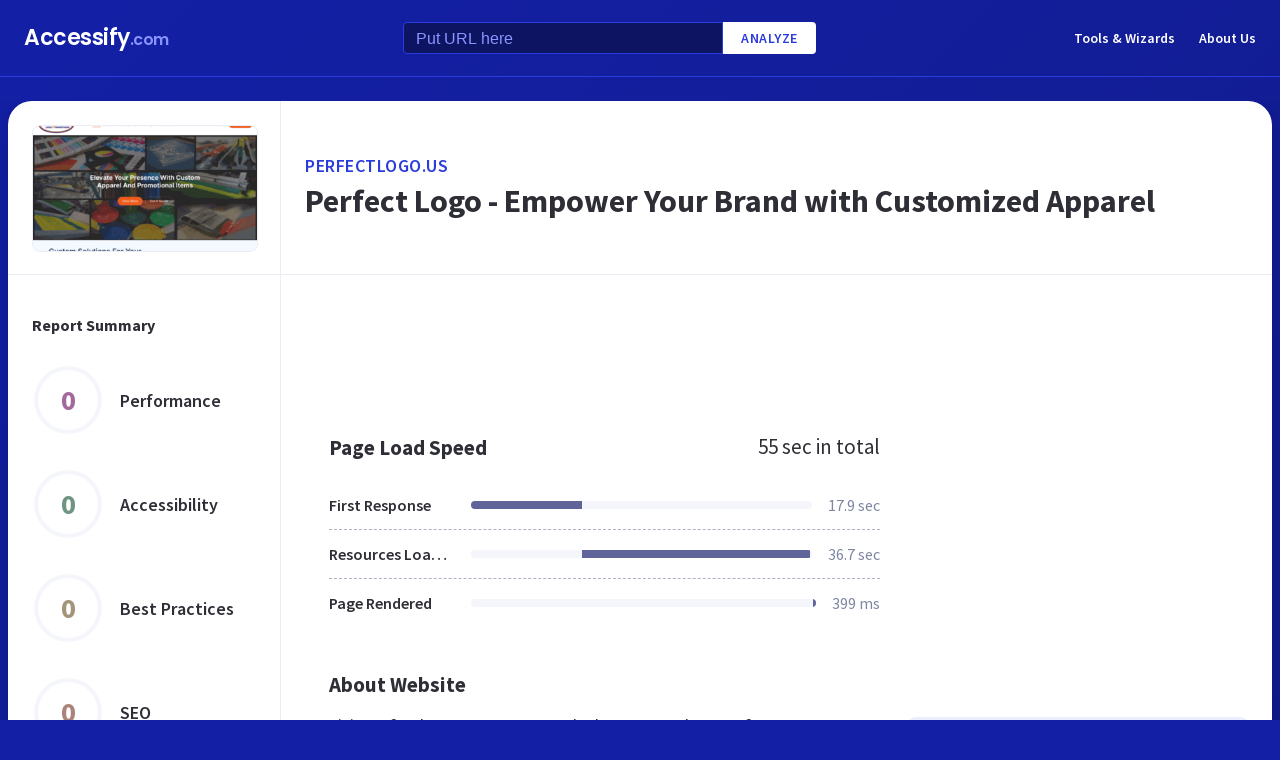

--- FILE ---
content_type: text/html; charset=utf-8
request_url: https://www.accessify.com/p/perfectlogo.us
body_size: 25648
content:
<!DOCTYPE html>
<html lang="en">
	<head>
		<title>Access perfectlogo.us. Perfect Logo - Empower Your Brand with Customized Apparel</title>
		<meta name="description" content="Perfect Logo content, pages, accessibility, performance and more." />

		<meta charset="UTF-8">
		<meta http-equiv="Content-Type" content="text/html; charset=utf-8">
		<meta name="google-site-verification" content="k8JMpbfdSIWpekuT648FwAgJv8WS0IUDWEaDbAFEfdM" />
		<meta name="viewport" content="width=device-width, initial-scale=1.0">
		
		<link rel="preconnect" href="https://cdn.accessify.com">
		<link rel="dns-prefetch" href="https://cdn.accessify.com">
		<link rel="preconnect" href="https://pic.accessify.com">
		<link rel="dns-prefetch" href="https://pic.accessify.com">

		<link rel="preload" as="image" href="https://pic.accessify.com/thumbnails/320x245/p/perfectlogo.us.png">

		<link rel="preconnect" href="https://fonts.googleapis.com" />
		<link rel="preconnect" href="https://fonts.gstatic.com" crossorigin />
		<link
			href="https://fonts.googleapis.com/css2?family=Courier+Prime:wght@400;700&family=Poppins:wght@600&family=Source+Sans+Pro:wght@400;600;700&display=swap"
			rel="stylesheet"
			as="style"
			media="print"
			onload="this.onload=null;this.media='all';"
		/>
		<noscript>
			<link
				href="https://fonts.googleapis.com/css2?family=Courier+Prime:wght@400;700&family=Poppins:wght@600&family=Source+Sans+Pro:wght@400;600;700&display=swap"
				rel="stylesheet"
				as="style"
			/>
		</noscript>

		<meta property="og:site_name" content="Accessify - Web accessibility tools and resources" />
<meta property="og:title" content="Access perfectlogo.us. Perfect Logo - Empower Your Brand with Customized Apparel" />
<meta property="og:description" content="Perfect Logo content, pages, accessibility, performance and more." />
<meta property="og:image" content="https://cdn.accessify.com/img/open-graph/accessify.com.png" />
<meta property="og:type" content="website">
<meta property="og:url" content="https://www.accessify.com/p/perfectlogo.us">
		<link rel="icon" href="https://cdn.accessify.com/img/favicon-32x32.png" sizes="32x32">
<link rel="icon" href="https://cdn.accessify.com/img/favicon-16x16.png" sizes="16x16">
<link rel="shortcut icon" href="https://cdn.accessify.com/img/android-chrome-192x192.png" sizes="192x192">
<link rel="shortcut icon" href="https://cdn.accessify.com/img/android-chrome-512x512.png" sizes="512x512">
<link rel="apple-touch-icon" href="https://cdn.accessify.com/img/apple-touch-icon.png" sizes="180x180">

		<style>
			a,abbr,acronym,address,applet,article,aside,audio,b,big,blockquote,body,canvas,caption,center,cite,code,dd,del,details,dfn,div,dl,dt,em,embed,fieldset,figcaption,figure,footer,form,h1,h2,h3,h4,h5,h6,header,hgroup,html,i,iframe,img,ins,kbd,label,legend,li,mark,menu,nav,object,ol,output,p,pre,q,ruby,s,samp,section,small,span,strike,strong,sub,summary,sup,table,tbody,td,tfoot,th,thead,time,tr,tt,u,ul,var,video{margin:0;padding:0;border:0;font-size:100%;font:inherit;vertical-align:baseline}:focus{outline:0}article,aside,details,figcaption,figure,footer,header,hgroup,menu,nav,section{display:block}body{line-height:1}ol,ul{list-style:none}blockquote,q{quotes:none}blockquote:after,blockquote:before,q:after,q:before{content:"";content:none}table{border-collapse:collapse;border-spacing:0}input[type=search]::-webkit-search-cancel-button,input[type=search]::-webkit-search-decoration,input[type=search]::-webkit-search-results-button,input[type=search]::-webkit-search-results-decoration{-webkit-appearance:none;-moz-appearance:none}input[type=search]{-webkit-appearance:none;-moz-appearance:none;-webkit-box-sizing:content-box;box-sizing:content-box}textarea{overflow:auto;vertical-align:top;resize:vertical}audio,canvas,video{display:inline-block;max-width:100%}audio:not([controls]){display:none;height:0}[hidden]{display:none}html{font-size:100%;-webkit-text-size-adjust:100%;-ms-text-size-adjust:100%}a:focus{outline:0}a:active,a:hover{outline:0}img{border:0;-ms-interpolation-mode:bicubic}figure{margin:0}form{margin:0}fieldset{border:1px solid silver;margin:0 2px;padding:.35em .625em .75em}legend{border:0;padding:0;white-space:normal}button,input,select,textarea{font-size:100%;margin:0;vertical-align:baseline}button,input{line-height:normal}button,select{text-transform:none}button,html input[type=button],input[type=reset],input[type=submit]{-webkit-appearance:button;cursor:pointer}button[disabled],html input[disabled]{cursor:default}input[type=checkbox],input[type=radio]{-webkit-box-sizing:border-box;box-sizing:border-box;padding:0}input[type=search]{-webkit-appearance:textfield;-webkit-box-sizing:content-box;box-sizing:content-box}input[type=search]::-webkit-search-cancel-button,input[type=search]::-webkit-search-decoration{-webkit-appearance:none}button::-moz-focus-inner,input::-moz-focus-inner{border:0;padding:0}textarea{overflow:auto;vertical-align:top}table{border-collapse:collapse;border-spacing:0}button,input,select,textarea{color:#222}::-moz-selection{background:#b3d4fc;text-shadow:none}::selection{background:#b3d4fc;text-shadow:none}img{vertical-align:middle}fieldset{border:0;margin:0;padding:0}textarea{resize:vertical}.chromeframe{margin:.2em 0;background:#ccc;color:#000;padding:.2em 0}body{font-family:"Source Sans Pro",sans-serif;font-size:16px;color:#2e2e36;background-color:#1320a6;background-image:-o-linear-gradient(315deg,#1320a6 0,#0f1560 100%);background-image:linear-gradient(135deg,#1320a6 0,#0f1560 100%);background-repeat:no-repeat;background-size:cover;overflow-x:hidden;margin:0 auto}body.popup-show{overflow:hidden}body.modal-show{overflow:hidden}body.devs{background-color:#332e63;background-image:url(../../assets/img/dev/topBg.jpg),-o-linear-gradient(315deg,#300d46 0,#1e1052 100%);background-image:url(../../assets/img/dev/topBg.jpg),linear-gradient(135deg,#300d46 0,#1e1052 100%);background-size:contain}body.general{background-color:#332e63;background-image:url(../../assets/img/general/topBg.jpg),-o-linear-gradient(315deg,#300d46 0,#1e1052 100%);background-image:url(../../assets/img/general/topBg.jpg),linear-gradient(135deg,#300d46 0,#1e1052 100%);background-size:contain}.container{max-width:1300px;width:100%;-webkit-box-sizing:border-box;box-sizing:border-box;padding:0 16px;margin:0 auto}p{line-height:normal}button{cursor:pointer;padding:0}button:hover{opacity:.8}a{color:#fff;text-decoration:none}a:hover{opacity:.6}input{-webkit-box-sizing:border-box;box-sizing:border-box;padding:0;margin:0}button{border:none}.link{font-size:18px;font-weight:600;letter-spacing:.5px;line-height:24px;color:#2c3bdb;text-transform:uppercase;display:-webkit-box;display:-ms-flexbox;display:flex;-webkit-box-align:center;-ms-flex-align:center;align-items:center}.link__icon{width:24px;fill:#2c3bdb;margin-left:2px}.text_large{font-size:18px;line-height:28px}.hidden{height:0;width:0;position:absolute;opacity:0}.title{font-weight:700;letter-spacing:0}.title_white{color:#fff}.title_large{font-size:32px;line-height:1.25}.title_middle{font-size:21px;line-height:1.3}.title_normal{font-size:18px;line-height:1.3}.title_semibold{font-weight:600}.title_small{font-size:16px;line-height:1.5}.cirlce-chart{width:72px;height:72px;position:relative;background-size:contain}.cirlce-chart__value{font-size:28px;font-weight:700;position:absolute;top:50%;left:50%;-webkit-transform:translate(-50%,-50%);-ms-transform:translate(-50%,-50%);transform:translate(-50%,-50%)}.cirlce-chart__svg{position:absolute;top:0;right:0;bottom:0;left:0;height:100%;width:100%}.cirlce-chart__svg_large{top:-3px;left:-3px;right:-3px;bottom:-3px;width:calc(100% + 6px);height:calc(100% + 6px)}.cirlce-chart_small-orchid .cirlce-chart__value{color:#a3689c}.cirlce-chart_small-green .cirlce-chart__value{color:#6e9582}.cirlce-chart_small-red .cirlce-chart__value{color:#d96141}.cirlce-chart_large-green-light .cirlce-chart__value{color:#19a160}.cirlce-chart_small-green-light .cirlce-chart__value{color:#19a160}.cirlce-chart_small-yellow .cirlce-chart__value{color:#da981a}.cirlce-chart_small-brown-yellow .cirlce-chart__value{color:#a49579}.cirlce-chart_small-brown-red .cirlce-chart__value{color:#ab8479}.cirlce-chart_large-violet .cirlce-chart__value{color:#6915a4}.cirlce-chart_large-yellow .cirlce-chart__value{color:#a96f00}.cirlce-chart_large-blue .cirlce-chart__value{color:#2c3bdb}.card{border-radius:8px;background-color:#ecedff;padding:20px 24px}.card__title{font-weight:700;font-size:18px;line-height:24px;margin-bottom:20px}.card__title_large{font-size:21px;line-height:28px;margin-bottom:16px}.card__title_small{font-size:18px;line-height:24px}.card__text_large{color:#424248;line-height:24px}.card__text_small{color:#7f86a3;font-size:12px;line-height:20px}.card__chart-container{display:-webkit-box;display:-ms-flexbox;display:flex;-webkit-box-align:center;-ms-flex-align:center;align-items:center;-webkit-box-pack:justify;-ms-flex-pack:justify;justify-content:space-between;margin-bottom:12px}.card__chart-container .cirlce-chart{width:96px;height:96px;-ms-flex-negative:0;flex-shrink:0;background-color:#fff;border-radius:50%}.card__chart-container .card-chart-value{color:#424248;font-size:18px;letter-spacing:0;line-height:24px;margin-left:10px}.card__list{margin-bottom:13px}.card__list-item{display:-webkit-box;display:-ms-flexbox;display:flex;-webkit-box-align:center;-ms-flex-align:center;align-items:center;-webkit-box-pack:justify;-ms-flex-pack:justify;justify-content:space-between;border-bottom:1px dashed #aeb0c7;padding:8px 0}.card__list-item:last-child{border:none}.card__list-item-title{color:#424248;font-weight:600;line-height:24px;white-space:nowrap;overflow:hidden;-o-text-overflow:ellipsis;text-overflow:ellipsis;padding-right:10px}.card__list-item-value{color:#424248;line-height:24px;-ms-flex-negative:0;flex-shrink:0}.card__link{color:#2c3bdb;font-family:"Source Sans Pro",sans-serif;font-weight:600;font-size:14px;letter-spacing:.5px;line-height:24px;text-transform:uppercase}.chart_blur{position:relative}.chart_blur::after{content:"";position:absolute;left:0;bottom:0;width:100%;height:144px;background-image:-webkit-gradient(linear,left bottom,left top,from(white),to(rgba(255,255,255,0)));background-image:-o-linear-gradient(bottom,#fff,rgba(255,255,255,0));background-image:linear-gradient(to top,#fff,rgba(255,255,255,0))}.chart__header{display:-webkit-box;display:-ms-flexbox;display:flex;-webkit-box-align:center;-ms-flex-align:center;align-items:center;-webkit-box-pack:justify;-ms-flex-pack:justify;justify-content:space-between;margin-bottom:20px}.chart__total{color:#2e2e36;font-size:21px;line-height:28px}.chart__container_large .chart__description-name,.chart__container_large .chart__item-title{width:230px;padding-right:20px;-webkit-box-sizing:border-box;box-sizing:border-box}.chart__container_large .chart__item-value{width:67px}.chart__container_large .chart__item-result{margin-left:0;margin-right:24px}.chart__description{text-transform:uppercase;display:-webkit-box;display:-ms-flexbox;display:flex;-webkit-box-align:center;-ms-flex-align:center;align-items:center;border-bottom:1px solid #aeb0c7;padding:16px 0}.chart__description-text{font-family:"Source Sans Pro",sans-serif;font-weight:600;font-size:14px;color:#7f86a3;line-height:16px;letter-spacing:.5px}.chart__description-value,.chart__item-value{-webkit-box-flex:1;-ms-flex-positive:1;flex-grow:1}.chart__description-score,.chart__item-score{-ms-flex-negative:0;flex-shrink:0;width:56px;margin-left:6px}.chart__description-weighting,.chart__item-weighting{-ms-flex-negative:0;flex-shrink:0;width:75px;margin-left:32px}.chart__item-score,.chart__item-weighting{color:#7f86a3;display:-webkit-box;display:-ms-flexbox;display:flex;-webkit-box-align:center;-ms-flex-align:center;align-items:center;-webkit-box-pack:end;-ms-flex-pack:end;justify-content:flex-end}.chart__item{display:-webkit-box;display:-ms-flexbox;display:flex;-webkit-box-pack:justify;-ms-flex-pack:justify;justify-content:space-between;-webkit-box-align:center;-ms-flex-align:center;align-items:center;border-bottom:1px dashed #aeb0c7;padding:12px 0}.chart__item:last-child{border:none}.chart__item-title{width:126px;-ms-flex-negative:0;flex-shrink:0;white-space:nowrap;overflow:hidden;-o-text-overflow:ellipsis;text-overflow:ellipsis}.chart__item-value-title{display:none}.chart__item-result{height:8px;border-radius:4px;width:100%;background-color:#f4f6fb;position:relative;overflow:hidden;margin:0 16px}.chart__item-result-score{position:absolute;top:0;width:50%;height:100%;background-color:#606498}.chart__item-result-score_green{background-color:#29e28a}.chart__item-result-score_violet{background-color:#9828e7}.chart__item-result-score_yellow{background-color:#ffc24d}.chart__item-result-score_blue{background-color:#4353ff}.chart__item-result-score_red{background-color:#ff3c92}.chart__item-result-score_1{width:20%;left:0}.chart__item-result-score_2{width:20%;left:20%}.chart__item-result-score_3{width:20%;left:40%}.chart__item-result-score_4{width:20%;left:60%}.chart__item-value{color:#7f86a3;line-height:24px;-ms-flex-negative:0;flex-shrink:0}.chart__item-value_width{width:56px;display:-webkit-box;display:-ms-flexbox;display:flex;-webkit-box-pack:end;-ms-flex-pack:end;justify-content:flex-end;white-space:nowrap;overflow:hidden;-o-text-overflow:ellipsis;text-overflow:ellipsis}.chart__item-tooltip{position:absolute;left:21px;top:-64px;height:48px;width:310px;border-radius:4px;background-color:#fff;-webkit-box-shadow:0 8px 12px -4px rgba(3,8,56,.18),0 0 12px 0 rgba(3,8,56,.1);box-shadow:0 8px 12px -4px rgba(3,8,56,.18),0 0 12px 0 rgba(3,8,56,.1);padding:8px;-webkit-box-sizing:border-box;box-sizing:border-box;display:none}.chart__item-tooltip-values{display:-webkit-box;display:-ms-flexbox;display:flex;-webkit-box-align:center;-ms-flex-align:center;align-items:center}.chart__item-tooltip-value{color:#424248;font-size:14px;margin-right:8px}.chart__item-tooltip-value span{font-weight:600}.chart__item-tooltip-link p{color:#8b8eae;font-size:14px;overflow:hidden;white-space:nowrap;-o-text-overflow:ellipsis;text-overflow:ellipsis}.chart__list{display:-webkit-box;display:-ms-flexbox;display:flex;padding-top:14px;padding-left:212px}.chart__list-item{font-family:"Source Sans Pro",sans-serif;font-weight:600;color:#424248;font-size:14px;letter-spacing:0;line-height:20px;position:relative;padding-left:16px;margin-right:28px}.chart__list-item_green::after{background-color:#29e28a}.chart__list-item_violet::after{background-color:#9828e7}.chart__list-item_yellow::after{background-color:#ffc24d}.chart__list-item_blue::after{background-color:#4353ff}.chart__list-item::after{content:"";display:block;position:absolute;top:50%;left:0;-webkit-transform:translateY(-50%);-ms-transform:translateY(-50%);transform:translateY(-50%);width:12px;height:12px;border-radius:50%}.chart__list-item:last-child{margin-right:0}.impact{display:-webkit-box;display:-ms-flexbox;display:flex;-webkit-box-align:start;-ms-flex-align:start;align-items:flex-start;margin-bottom:16px}.impact:last-child{margin-bottom:0}.impact__header{display:-webkit-box;display:-ms-flexbox;display:flex;-webkit-box-align:center;-ms-flex-align:center;align-items:center;border-bottom:1px solid #aeb0c7;height:61px}.impact__header-name{font-family:"Source Sans Pro",sans-serif;font-weight:600;color:#2e2e36;font-size:18px;line-height:24px;width:310px;-webkit-box-sizing:border-box;box-sizing:border-box;padding-right:16px}.impact__header-issue,.impact__header-value{color:#7f86a3;font-family:"Source Sans Pro",sans-serif;font-weight:600;font-size:14px;letter-spacing:.5px;line-height:16px;text-transform:uppercase}.impact__header-value{text-align:center;width:74px;margin-right:24px}.impact__header-issue{-webkit-box-flex:1;-ms-flex-positive:1;flex-grow:1}.impact__body{display:-webkit-box;display:-ms-flexbox;display:flex;-webkit-box-orient:vertical;-webkit-box-direction:normal;-ms-flex-direction:column;flex-direction:column}.impact__body_value{-webkit-box-flex:1;-ms-flex-positive:1;flex-grow:1}.impact__description-container{width:310px;-webkit-box-sizing:border-box;box-sizing:border-box;-ms-flex-negative:0;flex-shrink:0;padding-top:20px;padding-right:16px}.impact__description{color:#7f86a3;font-size:14px;letter-spacing:0;line-height:20px}.impact__content{-webkit-box-flex:1;-ms-flex-positive:1;flex-grow:1}.impact__item{border-bottom:1px dashed #aeb0c7;display:-webkit-box;display:-ms-flexbox;display:flex;-webkit-box-align:center;-ms-flex-align:center;align-items:center;padding-top:12px;padding-bottom:12px}.impact__item:last-child{border:none}.impact__item-value{font-family:"Source Sans Pro",sans-serif;font-weight:600;color:#fff;font-size:14px;letter-spacing:0;line-height:20px;height:24px;width:74px;border-radius:12px;display:-webkit-box;display:-ms-flexbox;display:flex;-webkit-box-align:center;-ms-flex-align:center;align-items:center;-webkit-box-pack:center;-ms-flex-pack:center;justify-content:center;margin-right:24px}.impact__item-value_red{background-color:#c8226b}.impact__item-value_yellow{background-color:#da981a}.impact__item-value_green{background-color:#19a160}.impact__item-issue{-webkit-box-flex:1;-ms-flex-positive:1;flex-grow:1}#accessify-badge{font-family:Ubuntu,sans-serif!important;font-weight:500!important;color:#fff!important;width:150px!important;height:140px!important;text-align:center!important;display:-webkit-box!important;display:-ms-flexbox!important;display:flex!important;-webkit-box-orient:vertical!important;-webkit-box-direction:normal!important;-ms-flex-direction:column!important;flex-direction:column!important;-webkit-box-align:center!important;-ms-flex-align:center!important;align-items:center!important;position:relative!important;background-size:contain!important;background-repeat:no-repeat!important;background-position:top center!important;background-image:url("data:image/svg+xml,%3Csvg xmlns='http://www.w3.org/2000/svg' viewBox='0 0 149.95 136.21'%3E%3ClinearGradient id='SVGID_1_' gradientUnits='userSpaceOnUse' x1='0' y1='68.1052' x2='149.9544' y2='68.1052'%3E%3Cstop offset='0' style='stop-color:%23F33E99'/%3E%3Cstop offset='1' style='stop-color:%234653FD'/%3E%3C/linearGradient%3E%3Cpath fill='url(%23SVGID_1_)' d='M149.95,64.03h-12.97V18.09h-5v45.94H18.03l0-55.16h-3.2l0,0h3.2c0-2.14,1.74-3.88,3.88-3.88h97.01V0H21.91 c-3.86,0-7.14,2.47-8.36,5.92L0.03,19.44l2.12,2.12l10.88-10.88l0,9.68l-13,13l2.12,2.12L13.03,24.6l0,9.85l-13,13l2.12,2.12 l10.88-10.88l0,12.34l-13,13H0v16h11.36L0.03,91.37l2.12,2.12l10.88-10.88v9.9l-13,13l2.12,2.12l10.88-10.88v9.63l-13,13l2.12,2.12 l10.88-10.88v3.67c0,1.92,0.62,3.7,1.67,5.16L0.07,134.08l2.12,2.12l14.63-14.63c1.44,1.01,3.19,1.61,5.08,1.61h3.99l-10.91,10.91 l2.12,2.12l13.03-13.03h9.74l-10.91,10.91l2.12,2.12l13.03-13.03h10.6l-10.91,10.91l2.12,2.12l13.03-13.03h9.93l-10.91,10.91 l2.12,2.12l13.03-13.03h10.7l-10.91,10.91l2.12,2.12l13.03-13.03h9.72L86.9,134.09l2.12,2.12l13.03-13.03h9.79l-10.91,10.91 l2.12,2.12l13.03-13.03h10.71l-10.91,10.91l2.12,2.12l13.9-13.9c3-1.43,5.08-4.48,5.08-8.01V80.03h12.97V64.03z M13.03,55.27v8.76 H4.27L13.03,55.27z M131.98,114.3c0,2.14-1.74,3.88-3.88,3.88H21.91c-2.14,0-3.88-1.74-3.88-3.88l0-34.27h113.95V114.3z'/%3E%3Cg%3E%3Crect x='123.91' fill='%23F33E99' width='13.06' height='5'/%3E%3Crect x='131.98' y='0' fill='%23F33E99' width='5' height='13.07'/%3E%3C/g%3E%3C/svg%3E%0A");-webkit-box-sizing:border-box!important;box-sizing:border-box!important;padding:12px 24px 0!important}#accessify-badge p{margin:0!important}#accessify-badge .accessify-badge__header{position:relative!important;z-index:10!important;padding:0!important}#accessify-badge .accessify-badge__header-text{font-size:14px!important;font-weight:700!important;color:#f33e99!important;background:#f33e99!important;background-image:-webkit-gradient(linear,left top,right top,color-stop(0,#f33e99),to(#4653fd))!important;background-image:-o-linear-gradient(left,#f33e99 0,#4653fd 100%)!important;background-image:linear-gradient(90deg,#f33e99 0,#4653fd 100%)!important;background-size:100%!important;-webkit-background-clip:text!important;-moz-background-clip:text!important;-webkit-text-fill-color:transparent!important;-moz-text-fill-color:transparent!important;text-transform:uppercase!important;text-align:left!important;line-height:16px!important;float:none!important;padding:0!important;position:relative!important;left:1px!important;letter-spacing:-.2px!important;margin:0!important;margin-bottom:3px!important}#accessify-badge .accessify-badge__tag{height:16px!important;width:calc(100% + 26px)!important;display:-webkit-box!important;display:-ms-flexbox!important;display:flex!important;-webkit-box-align:center!important;-ms-flex-align:center!important;align-items:center!important;position:relative!important;z-index:10!important;-ms-flex-negative:0!important;flex-shrink:0!important;padding:0 2px!important}#accessify-badge .accessify-badge__tag-text{font-size:10px!important;font-weight:500!important;color:#fff!important;cursor:pointer!important;white-space:nowrap!important;overflow:hidden!important;width:100%!important;float:none!important;-o-text-overflow:ellipsis!important;text-overflow:ellipsis!important;line-height:initial!important;text-decoration:none!important;padding:0 0!important}#accessify-badge .accessify-badge__footer{position:relative!important;z-index:10!important;width:100%!important;display:-webkit-box!important;display:-ms-flexbox!important;display:flex!important;-webkit-box-pack:end!important;-ms-flex-pack:end!important;justify-content:flex-end!important;padding-top:8px!important}#accessify-badge .accessify-badge__footer-text{font-size:11px!important;font-weight:500!important;color:#323232!important;line-height:1!important;float:none!important;text-align:right!important;max-width:80%!important;padding:0!important;margin:0!important}#accessify-badge .accessify-badge__footer-link{font-size:11px!important;cursor:pointer!important;color:#4653fd!important;text-decoration:underline!important;line-height:initial!important;display:inline-block!important;float:none!important}#accessify-badge .accessify-badge__date{font-size:11px!important;font-weight:500!important;color:#323232!important;-webkit-box-flex:1!important;-ms-flex-positive:1!important;flex-grow:1!important;display:-webkit-box!important;display:-ms-flexbox!important;display:flex!important;-webkit-box-align:end!important;-ms-flex-align:end!important;align-items:flex-end!important;line-height:1!important;text-align:center!important;float:none!important;position:absolute!important;bottom:36px!important;left:18px!important;-webkit-transform:rotate(-90deg)!important;-ms-transform:rotate(-90deg)!important;transform:rotate(-90deg)!important;letter-spacing:-.5px!important}.header{border-bottom:1px solid #2c3bdb;padding-top:16px;padding-bottom:16px;margin-bottom:24px}.header_mob{position:fixed;top:0;right:0;bottom:0;left:0;background-color:rgba(10,10,10,.8);z-index:15}.header_mob+.wrapper{padding-top:64px}.header__links{display:-webkit-box;display:-ms-flexbox;display:flex;-webkit-box-align:center;-ms-flex-align:center;align-items:center}.header__link{font-family:"Source Sans Pro",sans-serif;font-weight:600;font-size:14px;line-height:2;margin-left:24px}.header__container{display:-webkit-box;display:-ms-flexbox;display:flex;-webkit-box-pack:justify;-ms-flex-pack:justify;justify-content:space-between;-webkit-box-align:center;-ms-flex-align:center;align-items:center}.header .container{padding-left:24px;padding-right:24px}.logo{font-family:Poppins,sans-serif;font-weight:600;font-size:22px;line-height:2;letter-spacing:-.5px}.logo__extension{font-size:16px;color:#8a94ff}.search{display:-webkit-box;display:-ms-flexbox;display:flex;-webkit-box-align:center;-ms-flex-align:center;align-items:center}.search__input{color:#8a94ff;line-height:24px;-webkit-box-sizing:border-box;box-sizing:border-box;height:32px;width:320px;background-color:#0d1562;border:1px solid #2c3bdb;border-radius:4px 0 0 4px;padding:6px 12px 5px}.search__input_small{width:254px}.search__input::-webkit-input-placeholder{color:#8a94ff}.search__input::-moz-placeholder{color:#8a94ff}.search__input:-ms-input-placeholder{color:#8a94ff}.search__input::-ms-input-placeholder{color:#8a94ff}.search__input::placeholder{color:#8a94ff}.search__btn{font-family:"Source Sans Pro",sans-serif;font-size:14px;font-weight:600;color:#2c3bdb;text-transform:uppercase;letter-spacing:.5px;height:32px;background-color:#fff;border-radius:0 4px 4px 0;padding:0 18px}.wrapper{overflow:hidden;padding:0 8px}.wrapper__container{display:-webkit-box;display:-ms-flexbox;display:flex;border-radius:24px;background-color:#fff;-webkit-box-shadow:0 16px 24px -8px rgba(3,8,56,.23),0 0 24px 0 rgba(3,8,56,.12);box-shadow:0 16px 24px -8px rgba(3,8,56,.23),0 0 24px 0 rgba(3,8,56,.12);padding:0;margin-bottom:24px}.wrapper__container_column{-webkit-box-orient:vertical;-webkit-box-direction:normal;-ms-flex-direction:column;flex-direction:column}.wrapper__main{-webkit-box-flex:1;-ms-flex-positive:1;flex-grow:1}.wrapper__header-link{font-size:18px;font-weight:600;color:#2c3bdb;text-transform:uppercase;letter-spacing:.5px;line-height:24px;margin-bottom:3px}.wrapper__header{display:-webkit-box;display:-ms-flexbox;display:flex;-webkit-box-pack:justify;-ms-flex-pack:justify;justify-content:space-between;height:104px;width:100%;border-bottom:1px solid #ebedf4;-webkit-box-sizing:border-box;box-sizing:border-box;padding:32px 30px}.wrapper__header-score{display:-webkit-box;display:-ms-flexbox;display:flex;-webkit-box-align:center;-ms-flex-align:center;align-items:center}.wrapper__header-score-value{font-size:24px;letter-spacing:0;line-height:40px;margin-right:16px}.wrapper__sidebar{-ms-flex-negative:0;flex-shrink:0;border-right:1px solid #ebedf4;max-width:272px;width:100%}.wrapper__sidebar-header{height:174px;border-bottom:1px solid #ebedf4;-webkit-box-sizing:border-box;box-sizing:border-box;padding:24px}.wrapper__sidebar-header-img{width:100%;height:100%;border:1px solid #ebedf4;border-radius:8px;-o-object-fit:cover;object-fit:cover;-o-object-position:center;object-position:center}.wrapper__sidebar-info{padding:38px 24px}.wrapper__sidebar-title{margin-bottom:27px}.wrapper__sidebar-item{display:-webkit-box;display:-ms-flexbox;display:flex;-webkit-box-align:center;-ms-flex-align:center;align-items:center;margin-bottom:32px}.wrapper__sidebar-item-content{margin-left:16px}.wrapper__sidebar-item-text{font-size:12px;color:#7f86a3;letter-spacing:0;line-height:16px}.wrapper__block{padding:40px}.wr-summary__container{padding:24px}.wr-summary__content{display:-webkit-box;display:-ms-flexbox;display:flex;margin-top:24px}.wr-summary__content_left{-webkit-box-flex:1;-ms-flex-positive:1;flex-grow:1;margin-right:28px}.wr-summary__content_right{width:340px;-ms-flex-negative:0;flex-shrink:0}.wr-summary__content_right .ad-container{margin-bottom:24px}.wr-summary .wrapper__container{padding:0}.wr-summary .wrapper__header{display:-webkit-box;display:-ms-flexbox;display:flex;-webkit-box-orient:vertical;-webkit-box-direction:normal;-ms-flex-direction:column;flex-direction:column;-webkit-box-pack:center;-ms-flex-pack:center;justify-content:center;height:174px;padding:10px 24px}.wr-summary .wrapper__header .title_large{overflow:hidden;-o-text-overflow:ellipsis;text-overflow:ellipsis;display:-moz-box;display:-webkit-box;-webkit-line-clamp:3;-webkit-box-orient:vertical;line-clamp:3;box-orient:vertical}.wr-summary .wrapper__title{font-size:32px;font-weight:700;letter-spacing:0;line-height:40px}.ad-container{width:100%}.ad-container_small{height:90px}.ad-container_large{height:280px}.ad-container_mob{display:none}.cards-container{display:-webkit-box;display:-ms-flexbox;display:flex;-webkit-box-pack:start;-ms-flex-pack:start;justify-content:flex-start;-webkit-column-gap:1%;-moz-column-gap:1%;column-gap:1%;margin-bottom:50px}.cards-container .card{width:24%;padding:26px 20px;-webkit-box-sizing:border-box;box-sizing:border-box;padding:26px 20px}.block-equal{display:-webkit-box;display:-ms-flexbox;display:flex}.block-equal_part1,.block-equal_part2{width:50%;padding:20px 0 0 0}.block-equal_part1{padding-right:24px}.block-equal_part2{padding-left:24px}.language-block__item{border-bottom:1px dashed #aeb0c7;display:-webkit-box;display:-ms-flexbox;display:flex;-webkit-box-align:center;-ms-flex-align:center;align-items:center;-webkit-box-pack:justify;-ms-flex-pack:justify;justify-content:space-between;padding-top:12px;padding-bottom:12px}.language-block__item:last-child{border:none}.language-block__value{display:-webkit-box;display:-ms-flexbox;display:flex;-webkit-box-align:center;-ms-flex-align:center;align-items:center;-ms-flex-negative:0;flex-shrink:0}.language-block__flag{margin-left:16px}.language-block__flag-image{width:20px}.language-block__code{font-family:"Courier Prime",monospace;font-weight:700;color:#606498;line-height:24px;margin-left:16px}.language-block__title{font-weight:600}.footer{background-color:rgba(10,10,10,.4);padding-top:52px;padding-bottom:66px}.footer .container{padding:0 40px}.footer__top{border-bottom:1px solid #0d1562;padding-bottom:30px}.footer__top .container{display:-webkit-box;display:-ms-flexbox;display:flex}.footer__nav{display:-webkit-box;display:-ms-flexbox;display:flex;-ms-flex-wrap:wrap;flex-wrap:wrap;-webkit-column-gap:24px;-moz-column-gap:24px;column-gap:24px;max-width:400px}.footer__middle{margin-bottom:42px}.footer__middle .container{display:-webkit-box;display:-ms-flexbox;display:flex;-webkit-box-pack:justify;-ms-flex-pack:justify;justify-content:space-between}.footer__middle-content{display:-webkit-box;display:-ms-flexbox;display:flex}.footer__bottom .container{display:-webkit-box;display:-ms-flexbox;display:flex;-webkit-box-align:center;-ms-flex-align:center;align-items:center}.footer__nav-link{font-family:"Source Sans Pro",sans-serif;font-weight:600;color:#8a94ff;line-height:32px}.footer__copyright{color:#4353ff;font-size:14px;line-height:20px;margin-left:24px}.footer .logo{font-size:16px}.footer .logo__extension{font-size:12px}.search-container{margin-left:32px}.search-container__title{margin-bottom:16px}.social-container__title{margin-bottom:16px}.social-container__list{display:-webkit-box;display:-ms-flexbox;display:flex}.social-container__link{display:-webkit-box;display:-ms-flexbox;display:flex;-webkit-box-align:center;-ms-flex-align:center;align-items:center;-webkit-box-pack:center;-ms-flex-pack:center;justify-content:center;width:32px;height:32px;border-radius:50%;margin-right:12px}.social-container__link:last-child{margin-right:0}.social-container__link_blue{background-color:#78cdf0}.social-container__link_red{background-color:#eb5755}.social-container__link_blue-dark{background-color:#537bbd}.social-container__link_grey{background-color:#4c4c4b}.social-container__link_orange{background-color:#f58261}.social-container__icon{fill:#fff;height:16px}.recently-websites{max-width:602px;margin-right:32px}.recently-websites .title{margin-bottom:40px}.recently-websites__list{display:grid;width:100%;grid-template-columns:repeat(3,1fr);grid-auto-flow:row;gap:24px}.recently-websites__link{height:104px;width:184px;border-radius:8px;background-color:#fff;-webkit-box-shadow:0 5px 10px -2px rgba(3,8,56,.12),0 0 14px 0 rgba(3,8,56,.04);box-shadow:0 5px 10px -2px rgba(3,8,56,.12),0 0 14px 0 rgba(3,8,56,.04);overflow:hidden}.recently-websites__screen{width:100%;height:100%;-o-object-fit:cover;object-fit:cover;-o-object-position:top left;object-position:top left}.popular-websites{-webkit-box-flex:1;-ms-flex-positive:1;flex-grow:1}.popular-websites .title{margin-bottom:20px}.popular-websites__lists{display:-webkit-box;display:-ms-flexbox;display:flex;-webkit-column-gap:20px;-moz-column-gap:20px;column-gap:20px}.popular-websites__list{-webkit-box-flex:1;-ms-flex-positive:1;flex-grow:1;width:50%}.popular-websites__item{border-bottom:1px dashed #2c3bdb;padding-top:12px;padding-bottom:12px}.popular-websites__item:last-child{border:none}.popular-websites__link{font-family:"Source Sans Pro",sans-serif;font-weight:600;color:#8a94ff;line-height:24px;white-space:nowrap;overflow:hidden;-o-text-overflow:ellipsis;text-overflow:ellipsis;display:block}.wr-dev{padding:24px 0 48px}.wr-dev__container{position:relative;max-width:968px}.wr-dev__bg{position:absolute;top:50%;left:50%;-webkit-transform:translate(-50%,-50%);-ms-transform:translate(-50%,-50%);transform:translate(-50%,-50%);border-radius:10px;z-index:-5}.award{position:relative;max-width:460px;height:650px;border-radius:32px;background-color:#fff;-webkit-box-shadow:0 8px 12px -4px rgba(3,8,56,.18),0 0 12px 0 rgba(3,8,56,.1);box-shadow:0 8px 12px -4px rgba(3,8,56,.18),0 0 12px 0 rgba(3,8,56,.1);-webkit-box-sizing:border-box;box-sizing:border-box;display:-webkit-box;display:-ms-flexbox;display:flex;-webkit-box-orient:vertical;-webkit-box-direction:normal;-ms-flex-direction:column;flex-direction:column;padding:26px 40px}.award__header{display:-webkit-box;display:-ms-flexbox;display:flex;-webkit-box-orient:vertical;-webkit-box-direction:normal;-ms-flex-direction:column;flex-direction:column}.award__header-text{color:#424248;font-size:18px;line-height:1.6}.award__title{font-family:"Source Sans Pro",sans-serif;font-weight:600;font-size:40px;line-height:1.2;margin-bottom:5px}.award__link{color:#2c3bdb;font-family:"Source Sans Pro",sans-serif;font-weight:600;font-size:24px;overflow:hidden;white-space:nowrap;-o-text-overflow:ellipsis;text-overflow:ellipsis;line-height:1.2;margin-bottom:21px}.award__widget{-webkit-box-flex:1;-ms-flex-positive:1;flex-grow:1;display:-webkit-box;display:-ms-flexbox;display:flex;-webkit-box-align:center;-ms-flex-align:center;align-items:center;-webkit-box-pack:center;-ms-flex-pack:center;justify-content:center}.award__footer{display:-webkit-box;display:-ms-flexbox;display:flex;-webkit-box-orient:vertical;-webkit-box-direction:normal;-ms-flex-direction:column;flex-direction:column}.award__footer-text{color:#424248;font-size:14px;line-height:20px;display:-webkit-box;display:-ms-flexbox;display:flex;-webkit-box-align:center;-ms-flex-align:center;align-items:center;-webkit-box-pack:center;-ms-flex-pack:center;justify-content:center}.award__btn{color:#fffF;font-family:"Source Sans Pro",sans-serif;font-weight:600;font-size:18px;letter-spacing:.5px;line-height:24px;height:48px;width:100%;border-radius:10px;text-transform:uppercase;background-color:#c8226b;margin-bottom:16px}.award__icon-star{width:16px;height:16px;margin-left:5px}.award__badge{display:-webkit-box;display:-ms-flexbox;display:flex;-webkit-box-align:center;-ms-flex-align:center;align-items:center;position:absolute;bottom:10px;left:calc(100% + 28px);width:100%}.award__badge-icon{width:25px;margin-right:12px}.award__badge-text{color:#fff;font-size:18px;line-height:28px;text-transform:capitalize}.award_small{position:absolute;top:33px;right:0;height:396px;width:256px;border-radius:8px;padding:0}.award_small .award__header{display:-webkit-box;display:-ms-flexbox;display:flex;-webkit-box-align:center;-ms-flex-align:center;align-items:center;-webkit-box-pack:center;-ms-flex-pack:center;justify-content:center;height:72px;border-bottom:1px solid #ebedf4;-webkit-box-sizing:border-box;box-sizing:border-box;padding:0 10px}.award_small .award__title{color:#2e2e36;font-size:24px;text-align:center;margin:0}.award_small .award__widget{-webkit-box-orient:vertical;-webkit-box-direction:normal;-ms-flex-direction:column;flex-direction:column;-webkit-box-pack:start;-ms-flex-pack:start;justify-content:flex-start;text-align:center;padding:0 24px;margin:0}.award_small .award__widget h3{color:#424248;font-size:16px;font-weight:700;letter-spacing:0;line-height:20px;margin-bottom:8px}.award_small .award__widget p{color:#424248;font-size:14px;line-height:20px}.award_small #accessify-badge{-webkit-transform:scale(.65);-ms-transform:scale(.65);transform:scale(.65)}.award_small .award__footer{display:-webkit-box;display:-ms-flexbox;display:flex;-webkit-box-align:center;-ms-flex-align:center;align-items:center;-webkit-box-pack:center;-ms-flex-pack:center;justify-content:center;height:72px;border-top:1px solid #ebedf4;-webkit-box-sizing:border-box;box-sizing:border-box;padding:0 10px}.award_small .award__btn{font-size:14px;letter-spacing:.5px;border-radius:6px;height:32px;width:176px;margin:0 auto}.award__container{position:absolute;top:0;left:50%;-webkit-transform:translateX(-50%);-ms-transform:translateX(-50%);transform:translateX(-50%);width:100%}.btn{color:#fff;font-family:"Source Sans Pro",sans-serif;font-weight:600;font-size:14px;letter-spacing:.5px;text-transform:uppercase;height:32px;background-color:#2c3bdb;border-radius:4px;display:-webkit-inline-box;display:-ms-inline-flexbox;display:inline-flex;-webkit-box-align:center;-ms-flex-align:center;align-items:center;-webkit-box-pack:center;-ms-flex-pack:center;justify-content:center;padding:0 20px}.btn-show-popup{position:absolute;left:50%;-webkit-transform:translateX(-50%);-ms-transform:translateX(-50%);transform:translateX(-50%);bottom:56px;white-space:nowrap;z-index:10}.btn-menu{display:none;background:0 0;width:32px;height:32px;position:absolute;right:24px;top:16px;padding:4px}.btn-menu div{position:relative;top:0;height:4px;background-color:#fff;margin-bottom:4px;-webkit-transition:.3s ease;-o-transition:.3s ease;transition:.3s ease;border-radius:1px}.btn-menu div:first-child{-webkit-transform-origin:0;-ms-transform-origin:0;transform-origin:0}.btn-menu div:last-child{margin-bottom:0;-webkit-transform-origin:24px;-ms-transform-origin:24px;transform-origin:24px}.btn-menu div:nth-child(2){right:0;width:24px}.btn-menu_show div{height:8px;margin-bottom:4px;border-radius:2px}.btn-menu_show div:first-child{top:-2px;left:2px;-webkit-transform:rotateZ(45deg);-ms-transform:rotate(45deg);transform:rotateZ(45deg)}.btn-menu_show div:last-child{top:-6px;left:-2px;-webkit-transform:rotateZ(45deg);-ms-transform:rotate(45deg);transform:rotateZ(45deg)}.btn-menu_show div:nth-child(2){width:28px;top:-4px;right:2px;-webkit-transform:rotateZ(-45deg);-ms-transform:rotate(-45deg);transform:rotateZ(-45deg)}.modal-container{background-color:rgba(10,10,10,.8);position:fixed;top:0;left:0;right:0;bottom:0;-webkit-box-align:center;-ms-flex-align:center;align-items:center;-webkit-box-pack:center;-ms-flex-pack:center;justify-content:center;-webkit-box-sizing:border-box;box-sizing:border-box;padding:24px 48px;display:none;z-index:15;overflow:auto}.modal-container_show{display:-webkit-box;display:-ms-flexbox;display:flex}.modal-container_award .modal__body{position:relative;padding:0;padding-left:54px;overflow:hidden}.modal{display:-webkit-box;display:-ms-flexbox;display:flex;-webkit-box-orient:vertical;-webkit-box-direction:normal;-ms-flex-direction:column;flex-direction:column;width:100%;height:100%;position:relative;border:1px solid #ebedf4;border-radius:8px;background-color:#fff;-webkit-box-shadow:0 8px 12px -4px rgba(3,8,56,.18),0 0 12px 0 rgba(3,8,56,.1);box-shadow:0 8px 12px -4px rgba(3,8,56,.18),0 0 12px 0 rgba(3,8,56,.1)}.modal__header{display:-webkit-box;display:-ms-flexbox;display:flex;-webkit-box-align:center;-ms-flex-align:center;align-items:center;-webkit-box-pack:justify;-ms-flex-pack:justify;justify-content:space-between;-webkit-box-shadow:0 3px 5px -2px rgba(3,8,56,.04),0 0 8px 0 rgba(3,8,56,.04);box-shadow:0 3px 5px -2px rgba(3,8,56,.04),0 0 8px 0 rgba(3,8,56,.04);padding:20px 24px}.modal__header .title{font-size:21px}.modal__subheader{-webkit-box-shadow:0 3px 5px -2px rgba(3,8,56,.04),0 0 8px 0 rgba(3,8,56,.04);box-shadow:0 3px 5px -2px rgba(3,8,56,.04),0 0 8px 0 rgba(3,8,56,.04);padding:14px 24px;display:-webkit-box;display:-ms-flexbox;display:flex;-webkit-box-align:center;-ms-flex-align:center;align-items:center;-webkit-box-pack:justify;-ms-flex-pack:justify;justify-content:space-between;position:relative;z-index:1}.modal__subheader .modal__title{color:#343434;font-size:18px;font-weight:600;line-height:23px}.modal__subheader p{color:#7e8ba4;font-size:14px;line-height:18px}.modal__btn-close{background:0 0;width:32px;height:32px;padding:4px}.modal__btn-close div{position:relative;top:0;height:8px;background-color:#424248;margin-bottom:4px;border-radius:2px}.modal__btn-close div:first-child{top:-2px;left:2px;-webkit-transform:rotateZ(45deg);-ms-transform:rotate(45deg);transform:rotateZ(45deg);-webkit-transform-origin:0;-ms-transform-origin:0;transform-origin:0}.modal__btn-close div:last-child{top:-6px;left:-2px;margin-bottom:0;-webkit-transform:rotateZ(45deg);-ms-transform:rotate(45deg);transform:rotateZ(45deg);-webkit-transform-origin:24px;-ms-transform-origin:24px;transform-origin:24px}.modal__btn-close div:nth-child(2){top:-4px;right:2px;width:28px;-webkit-transform:rotateZ(-45deg);-ms-transform:rotate(-45deg);transform:rotateZ(-45deg)}.modal__content{overflow:auto;height:100%;padding-left:24px;padding-right:24px}.modal__badges{display:-webkit-box;display:-ms-flexbox;display:flex;-webkit-box-pack:end;-ms-flex-pack:end;justify-content:flex-end;-webkit-box-align:center;-ms-flex-align:center;align-items:center;position:relative;-webkit-box-flex:1;-ms-flex-positive:1;flex-grow:1;height:234px;-webkit-box-sizing:border-box;box-sizing:border-box;padding-top:16px;padding-bottom:16px;padding-left:24px}.modal__badges_light{background-color:#fbfcff}.modal__badges_light .active{border:2px solid #109253;border-radius:12px}.modal__badges_light .active svg{fill:#109253;display:block;width:24px;position:absolute;top:6px;left:6px}.modal__badges_dark{background-color:#202025}.modal__badges_dark .active{border:2px solid #70ba96;border-radius:12px}.modal__badges_dark .active svg{fill:#70ba96;display:block;width:24px;position:absolute;top:6px;left:6px}.modal__badge{margin:0 4px}.modal__badge button{position:relative;width:196px;height:196px;background:0 0;padding:16px;-webkit-box-sizing:border-box;box-sizing:border-box}.modal__badge img{width:100%}.modal__badge svg{display:none}.modal-container_award,.modal-container_claim{-webkit-box-align:start;-ms-flex-align:start;align-items:flex-start}.modal-container_award .modal,.modal-container_claim .modal{height:680px;max-width:890px;border:none;top:50%;-webkit-transform:translateY(-50%);-ms-transform:translateY(-50%);transform:translateY(-50%)}.modal-container_instructions{-webkit-box-align:start;-ms-flex-align:start;align-items:flex-start}.modal-container_instructions .modal{height:auto;width:530px}.modal-container_instructions .modal__body{-webkit-box-orient:vertical;-webkit-box-direction:normal;-ms-flex-direction:column;flex-direction:column;padding-top:16px;padding-bottom:16px}.modal-container_instructions .modal__body p:last-child{margin-bottom:0}.modal__footer{display:-webkit-box;display:-ms-flexbox;display:flex;padding:20px 24px}.modal__footer-btn{font-size:18px;font-weight:600;letter-spacing:.5px;height:48px;display:-webkit-box;display:-ms-flexbox;display:flex;-webkit-box-align:center;-ms-flex-align:center;align-items:center;-webkit-box-pack:center;-ms-flex-pack:center;justify-content:center;text-transform:uppercase;border-radius:10px}.modal__footer-btn_red{color:#fff;width:160px;background-color:#c8226b}.modal__footer-btn_empty{color:#606498;background:0 0;padding:0 10px;margin-left:8px}.modal__body{display:-webkit-box;display:-ms-flexbox;display:flex;-webkit-box-flex:1;-ms-flex-positive:1;flex-grow:1;padding:32px 24px}.modal__body h3{color:#424248;font-size:18px;font-weight:700;line-height:24px;margin-bottom:8px}.modal__body p{color:#424248;font-size:16px;line-height:24px;margin-bottom:24px}.modal__body a{color:#c8226b}.modal__body textarea{font-family:"Courier Prime",monospace;color:#343434;font-size:14px;line-height:20px;border:1px solid #e8e9f8;border-radius:12px;resize:none;-ms-flex-negative:0;flex-shrink:0;width:100%;max-width:510px;padding-top:24px;padding-bottom:24px;padding-left:24px;margin-left:24px;white-space:nowrap}.modal__body .modal__badge-title{font-size:12px;font-weight:600;letter-spacing:.5px;position:absolute;top:50%;-webkit-transform:translateY(-50%) rotate(-90deg);-ms-transform:translateY(-50%) rotate(-90deg);transform:translateY(-50%) rotate(-90deg);width:234px;left:-90px;height:55px;display:-webkit-box;display:-ms-flexbox;display:flex;-webkit-box-align:center;-ms-flex-align:center;align-items:center;-webkit-box-pack:center;-ms-flex-pack:center;justify-content:center}.modal__body_light .modal__badge-title{color:#7e8ba4;background-color:#fbfcff}.modal__body_dark .modal__badge-title{color:#8d8d8d;background-color:#202025}.modal__body-badge{width:96px;height:96px;-webkit-box-shadow:0 3px 5px -2px rgba(3,8,56,.04),0 0 8px 0 rgba(3,8,56,.04);box-shadow:0 3px 5px -2px rgba(3,8,56,.04),0 0 8px 0 rgba(3,8,56,.04);border-radius:6px;display:-webkit-box;display:-ms-flexbox;display:flex;-webkit-box-align:center;-ms-flex-align:center;align-items:center;-webkit-box-pack:center;-ms-flex-pack:center;justify-content:center;margin-bottom:34px}.modal__body-badge img{width:90%}.modal__body-message{border:1px solid #aeb0c7;border-radius:12px;background-color:#fbfcff;height:140px;overflow:auto;-webkit-box-sizing:border-box;box-sizing:border-box;padding:12px 16px}.modal .chart__item-result{cursor:pointer}.modal .chart__item-result:hover .chart__item-result-score{background-color:#2c3060}.modal .chart__item-result:hover .chart__item-result-score_red{background-color:#cb085a}.modal .chart__item-result:hover .chart__item-tooltip{display:block}.modal .chart__item:first-child .chart__item-tooltip{top:20px;z-index:20}.report{position:relative;background-color:rgba(0,0,0,.2)}.report__container{padding-right:256px;padding-left:32px}.report__header{border-bottom:1px solid rgba(255,255,255,.05);padding-top:30px;padding-bottom:34px}.report__header .container{display:-webkit-box;display:-ms-flexbox;display:flex;-webkit-box-align:center;-ms-flex-align:center;align-items:center;-webkit-box-pack:justify;-ms-flex-pack:justify;justify-content:space-between}.report__header .title{color:#fff}.report__body{height:252px}.report__body .container{height:100%;display:-webkit-box;display:-ms-flexbox;display:flex;-webkit-box-align:center;-ms-flex-align:center;align-items:center}.report__body .wrapper__sidebar-list{display:-webkit-box;display:-ms-flexbox;display:flex;-webkit-box-align:center;-ms-flex-align:center;align-items:center;-webkit-box-pack:justify;-ms-flex-pack:justify;justify-content:space-between;width:100%;padding-right:32px}.report__body .wrapper__sidebar-item{-webkit-box-orient:vertical;-webkit-box-direction:normal;-ms-flex-direction:column;flex-direction:column;width:24%;margin:0}.report__body .cirlce-chart{width:88px;height:88px;margin-bottom:16px}.report__body .wrapper__sidebar-item-content{margin:0}.report__body .title_normal{color:#fff;font-size:24px;font-weight:600;line-height:24px;text-align:center;margin-bottom:10px}.report__body .wrapper__sidebar-item-text{opacity:.5;color:#fff;font-size:16px;line-height:24px;text-align:center}.report__footer{border-top:1px solid rgba(255,255,255,.05);padding-top:31px;padding-bottom:33px}.report__footer .container{display:-webkit-box;display:-ms-flexbox;display:flex;-webkit-box-align:center;-ms-flex-align:center;align-items:center;-webkit-box-pack:justify;-ms-flex-pack:justify;justify-content:space-between}.report__footer-title{color:#e29ad9;font-size:24px;font-weight:700;letter-spacing:-.3px;line-height:40px}.report__footer-rate{position:relative;margin-right:46px}.report__footer-stars{display:-webkit-box;display:-ms-flexbox;display:flex}.report__footer-star{width:30px;margin-left:4px;margin-right:4px}.report__footer-rate-text{font-size:12px;color:#fff;opacity:.5;position:absolute;bottom:-20px;left:0;width:100%;text-align:center}.time-container{display:-webkit-box;display:-ms-flexbox;display:flex;-webkit-box-align:center;-ms-flex-align:center;align-items:center;padding-right:32px}.time-container h4{opacity:.5;color:#fff;font-size:18px;font-weight:600;line-height:40px}.time{display:-webkit-box;display:-ms-flexbox;display:flex;-webkit-box-align:center;-ms-flex-align:center;align-items:center}.time__block{position:relative;margin-left:14px}.time__value{display:-webkit-box;display:-ms-flexbox;display:flex}.time__value-left,.time__value-right{display:-webkit-box;display:-ms-flexbox;display:flex;-webkit-box-align:center;-ms-flex-align:center;align-items:center;-webkit-box-pack:center;-ms-flex-pack:center;justify-content:center;color:#e29ad9;font-size:18px;font-weight:600;height:36px;width:24px;border-radius:2px;background-color:rgba(0,0,0,.5);margin-left:1px;margin-right:1px}.time__value-name{opacity:.5;color:#fff;font-size:12px;line-height:15px;text-align:center;position:absolute;bottom:-19px;left:50%;-webkit-transform:translateX(-50%);-ms-transform:translateX(-50%);transform:translateX(-50%);margin-top:4px}.award-label{height:160px;margin-bottom:24px;display:-webkit-box;display:-ms-flexbox;display:flex;-webkit-box-align:center;-ms-flex-align:center;align-items:center;position:relative;padding:0}.award-label .container{display:-webkit-box;display:-ms-flexbox;display:flex;-webkit-box-align:center;-ms-flex-align:center;align-items:center;-webkit-box-pack:justify;-ms-flex-pack:justify;justify-content:space-between;background-repeat:no-repeat;background-position:center left;background-size:contain;position:relative;padding-top:24px;padding-bottom:24px}.award-label .container_absolute{width:100%;position:absolute;top:0;left:0;right:0;margin:0 auto;background:0 0!important;padding:0}.award-label__content{width:100%}.award-label__text{display:-webkit-box;display:-ms-flexbox;display:flex;-webkit-box-align:baseline;-ms-flex-align:baseline;align-items:baseline;-webkit-box-flex:1;-ms-flex-positive:1;flex-grow:1;padding-right:240px}.award-label__title{font-size:24px;font-weight:700;-ms-flex-negative:0;flex-shrink:0;line-height:40px;margin-right:16px}.award-label__subtitle{font-size:18px;line-height:28px}.award-label__info{display:-webkit-box;display:-ms-flexbox;display:flex;-webkit-box-align:center;-ms-flex-align:center;align-items:center;-ms-flex-negative:0;flex-shrink:0}.award-label__badge{display:-webkit-box;display:-ms-flexbox;display:flex;-webkit-box-align:center;-ms-flex-align:center;align-items:center;-webkit-box-pack:center;-ms-flex-pack:center;justify-content:center;height:160px;width:160px;border-radius:50%;background-color:#fff;-webkit-box-shadow:0 5px 10px -2px rgba(3,8,56,.12),0 0 14px 0 rgba(3,8,56,.04);box-shadow:0 5px 10px -2px rgba(3,8,56,.12),0 0 14px 0 rgba(3,8,56,.04);position:absolute;top:0;right:256px;margin-right:0}.award-label #accessify-badge{-webkit-transform:scale(.65);-ms-transform:scale(.65);transform:scale(.65)}.award-label__btn{display:-webkit-box;display:-ms-flexbox;display:flex;-webkit-box-align:center;-ms-flex-align:center;align-items:center;-webkit-box-pack:center;-ms-flex-pack:center;justify-content:center;text-transform:uppercase;color:#fff;font-size:14px;font-weight:600;letter-spacing:.5px;height:32px;width:176px;border-radius:4px}.award-label_blue .container{background-image:url(../../assets/img/stars-blue.png)}.award-label_blue .award-label__content{background-color:#4353ff}.award-label_blue .award-label__title{color:#0d1562}.award-label_blue .award-label__subtitle{color:#0d1562}.award-label_blue .award-label__btn{background-color:#16229e}.award-label_pink .container{background-image:url(../../assets/img/stars-pink.png)}.award-label_pink .award-label__content{background-color:#ff3c92}.award-label_pink .award-label__title{color:#47001f}.award-label_pink .award-label__subtitle{color:#47001f}.award-label_pink .award-label__btn{background-color:#7e0a3d}.preview-image{display:none}.wr-general__container{border-radius:16px;background:-webkit-gradient(linear,left top,left bottom,from(rgba(253,253,255,.05)),to(rgba(250,249,254,.05)));background:-o-linear-gradient(top,rgba(253,253,255,.05) 0,rgba(250,249,254,.05) 100%);background:linear-gradient(180deg,rgba(253,253,255,.05) 0,rgba(250,249,254,.05) 100%)}.wr-general .report__footer{display:-webkit-box;display:-ms-flexbox;display:flex;-webkit-box-orient:vertical;-webkit-box-direction:reverse;-ms-flex-direction:column-reverse;flex-direction:column-reverse;-webkit-box-align:end;-ms-flex-align:end;align-items:flex-end;-webkit-box-pack:start;-ms-flex-pack:start;justify-content:flex-start;-ms-flex-item-align:normal;align-self:normal;border:none;padding:0}.wr-general .report__footer-rate{margin:0}.wr-general .report__footer-title{color:#ffe6b5}.wr-general .report__footer-star{width:22px;margin-right:3px;margin-left:3px}.general__header{display:-webkit-box;display:-ms-flexbox;display:flex;-webkit-box-align:center;-ms-flex-align:center;align-items:center;-webkit-box-pack:justify;-ms-flex-pack:justify;justify-content:space-between;padding:34px 32px 30px}.general__header-title{font-size:40px;color:#fff;font-weight:700;line-height:48px}.general__header-subtitle{color:#e29ad9;font-size:24px;font-weight:700;letter-spacing:-.3px;line-height:40px;overflow:hidden;white-space:nowrap;-o-text-overflow:ellipsis;text-overflow:ellipsis}.general__header-name{overflow:hidden}.general__verdict{display:-webkit-box;display:-ms-flexbox;display:flex;-webkit-box-align:center;-ms-flex-align:center;align-items:center;background-color:rgba(13,0,35,.5);width:calc(100% + 32px);-webkit-box-sizing:border-box;box-sizing:border-box;margin-left:-16px;padding:18px 32px}.general__verdict-title{color:#fff;font-size:20px;font-weight:700;line-height:28px;margin-right:24px}.general__verdict-badge{position:static}.general__verdict-badge .award__badge-text{font-size:18px;line-height:28px}.general__verdict-badge .award__badge-icon{width:20px}.general__body{display:-webkit-box;display:-ms-flexbox;display:flex;-webkit-box-pack:center;-ms-flex-pack:center;justify-content:center;-webkit-box-align:start;-ms-flex-align:start;align-items:flex-start;padding-top:32px;padding-bottom:45px}.general__content{padding:20px 32px 0}.general__content-title{color:#fff;font-size:20px;font-weight:700;line-height:25px;margin-bottom:2px}.general__content-name{color:#ffa0ca;font-size:14px;font-weight:600;line-height:24px;margin-bottom:17px}.general__content-title2{color:#ffeaf3;font-size:16px;font-weight:700;line-height:20px;margin-bottom:10px}.general__content-text{color:#ffeaf3;font-size:14px;line-height:24px;margin-bottom:24px}.general__content-list{display:-webkit-box;display:-ms-flexbox;display:flex;-ms-flex-wrap:wrap;flex-wrap:wrap}.general__content-item{display:-webkit-box;display:-ms-flexbox;display:flex;-webkit-box-align:center;-ms-flex-align:center;align-items:center;-webkit-box-pack:center;-ms-flex-pack:center;justify-content:center;border-radius:6px;background-color:#6906ab;padding:6px 12px;margin-right:8px;margin-bottom:8px}.general__content-item a{color:#fff;font-size:12px;font-weight:600}.wr-general__bg{width:44%;border-radius:10px;margin-right:44px}.about{background-color:#f0eaff;padding-top:32px;padding-bottom:42px;margin-top:24px;margin-bottom:48px}.about .container{display:-webkit-box;display:-ms-flexbox;display:flex;-webkit-box-align:center;-ms-flex-align:center;align-items:center;padding:0 48px}.about__content{max-width:790px;margin-right:32px}.about__content-title{color:#9828e7;font-size:14px;font-weight:600;letter-spacing:.5px;line-height:24px;margin-bottom:4px}.about__content-question{color:#48176b;font-size:21px;font-weight:700;line-height:28px;margin-bottom:16px}.about__content-text{color:#48176b;font-size:16px;line-height:24px}.about__form-title{color:#2e2e36;font-size:18px;font-weight:600;line-height:23px;margin-bottom:12px}.about__form{display:-webkit-box;display:-ms-flexbox;display:flex;margin-bottom:14px}.about__form-input{color:#9b95ae;font-size:16px;line-height:24px;width:260px;height:48px;border:1px solid #aeb0c7;border-radius:12px;background-color:#faf9fe;padding:0 16px;margin-right:16px}.about__form-btn{height:48px;width:104px;color:#fff;font-size:14px;font-weight:600;letter-spacing:.54px;text-transform:uppercase;border-radius:12px;display:-webkit-box;display:-ms-flexbox;display:flex;-webkit-box-align:center;-ms-flex-align:center;align-items:center;-webkit-box-pack:center;-ms-flex-pack:center;justify-content:center;background-color:#6906ab;-ms-flex-negative:0;flex-shrink:0}.about__form-text{color:#424248;font-size:14px;line-height:24px}.about__form-link{font-size:16px;font-weight:600;color:#0d1562;letter-spacing:-.34px;line-height:22px;margin-left:6px}.about__form-link span{color:#4353ff;font-size:11px}.text-small{color:#424248;font-size:14px;letter-spacing:0;line-height:20px;max-width:870px}.text-code{color:#606498;font-family:"Courier Prime",monospace;font-weight:700;line-height:24px}.pt48{padding-top:48px}.pt20{padding-top:20px}.pl24{padding-left:24px}.mt18{margin-top:18px}.mt25{margin-top:25px}.mt28{margin-top:28px}.mt32{margin-top:32px}.mt44{margin-top:44px}.mb10{margin-bottom:10px}.mb14{margin-bottom:14px}.mb20{margin-bottom:20px}.mb24{margin-bottom:24px}.mb32{margin-bottom:32px}.mr0{margin-right:0}.ml16{margin-left:16px}@media all and (min-width:991px){.ad-container_desktop{display:block}.ad-container_desktop>ins.adsbygoogle{display:block}.ad-container_mob{display:none}.ad-container_mob>ins.adsbygoogle{display:none}}@media all and (max-width:1316px){.award_small{right:8px}}@media all and (max-width:1199px){.cards-container{overflow-x:auto;position:relative;left:-48px;padding-left:48px;width:calc(100% + 96px);-webkit-box-sizing:border-box;box-sizing:border-box;padding-bottom:16px;padding-right:40px;margin-bottom:20px}.cards-container .card{width:280px;-ms-flex-negative:0;flex-shrink:0;margin-right:24px}}@media all and (max-width:991px){.ad-container_desktop{display:none}.ad-container_desktop>ins.adsbygoogle{display:none}.ad-container_mob{display:block}.ad-container_mob>ins.adsbygoogle{display:block}.modal__body_light .modal__badge-title{z-index:10;-webkit-box-shadow:0 5px 10px -2px rgba(3,8,56,.12),0 0 14px 0 rgba(3,8,56,.04);box-shadow:0 5px 10px -2px rgba(3,8,56,.12),0 0 14px 0 rgba(3,8,56,.04)}.modal__body_dark .modal__badge-title{z-index:10;background-color:#2b2b32;-webkit-box-shadow:0 5px 10px -2px rgba(3,8,56,.12),0 0 14px 0 rgba(3,8,56,.04);box-shadow:0 5px 10px -2px rgba(3,8,56,.12),0 0 14px 0 rgba(3,8,56,.04)}.preview-image{display:block;width:100%;height:100%;max-width:380px;border-radius:8px;border:1px solid #ebedf4;-o-object-fit:cover;object-fit:cover;-o-object-position:center;object-position:center}.popup-show .header .search,.popup-show .header__links{display:-webkit-box;display:-ms-flexbox;display:flex}.header .search,.header__links{display:none}.header{border:none;margin-bottom:0}.header_mob{padding-top:0}.header_mob .container{-webkit-box-orient:vertical;-webkit-box-direction:normal;-ms-flex-direction:column;flex-direction:column;-webkit-box-align:start;-ms-flex-align:start;align-items:flex-start;border-radius:0 0 16px 16px;background-color:#030838;-webkit-box-shadow:0 8px 12px -4px rgba(3,8,56,.18),0 0 12px 0 rgba(3,8,56,.1);box-shadow:0 8px 12px -4px rgba(3,8,56,.18),0 0 12px 0 rgba(3,8,56,.1);padding-top:16px;padding-bottom:40px}.header_mob .logo{margin-bottom:28px}.header_mob .header__links{-webkit-box-orient:vertical;-webkit-box-direction:normal;-ms-flex-direction:column;flex-direction:column;display:-webkit-box;display:-ms-flexbox;display:flex;-webkit-box-align:start;-ms-flex-align:start;align-items:flex-start;margin-bottom:33px}.header_mob .header__link{margin-left:0;margin-bottom:16px}.header_mob .header__link:last-child{margin-bottom:0}.header_mob .search{-webkit-box-ordinal-group:4;-ms-flex-order:3;order:3;max-width:360px}.header_mob .search__input{width:100%}.title_large{font-size:28px;line-height:1.3}.btn-menu{display:block}.wr-summary__content{-webkit-box-orient:vertical;-webkit-box-direction:normal;-ms-flex-direction:column;flex-direction:column;margin-top:20px}.wr-summary__content_left{margin-right:0}.wr-summary__content_left .pl24{padding:0}.wr-summary__content_right{width:100%}.wr-summary__container{padding:8px 16px}.wr-summary .wrapper__container{-webkit-box-orient:vertical;-webkit-box-direction:reverse;-ms-flex-direction:column-reverse;flex-direction:column-reverse}.wr-summary .wrapper__header{padding:10px 16px}.wr-summary .chart__header{-webkit-box-orient:horizontal;-webkit-box-direction:normal;-ms-flex-direction:row;flex-direction:row}.wr-summary .chart__total{margin:0}.wrapper__sidebar{max-width:100%;border:none}.wrapper__sidebar-header{display:none}.wrapper__sidebar-info{padding-left:16px;padding-right:16px;padding-bottom:6px}.wrapper__sidebar-title{text-align:center;margin-bottom:35px}.wrapper__sidebar-list{display:-webkit-box;display:-ms-flexbox;display:flex;-ms-flex-wrap:wrap;flex-wrap:wrap;-webkit-box-pack:justify;-ms-flex-pack:justify;justify-content:space-between}.wrapper__sidebar-item{width:45%;-webkit-box-orient:vertical;-webkit-box-direction:normal;-ms-flex-direction:column;flex-direction:column;-webkit-box-align:center;-ms-flex-align:center;align-items:center;margin-bottom:30px}.wrapper__sidebar-item-content{display:-webkit-box;display:-ms-flexbox;display:flex;-webkit-box-orient:vertical;-webkit-box-direction:normal;-ms-flex-direction:column;flex-direction:column;-webkit-box-align:center;-ms-flex-align:center;align-items:center;margin:0}.wrapper__sidebar-item-content .title{margin-top:12px}.wrapper__sidebar-item-text br{display:none}.wrapper__header{height:88px;padding:25px 16px}.wrapper__header-score-value{display:none}.wrapper__block{padding:26px 16px}.chart__description .chart__description-name{width:100%}.chart__description .chart__description-value{display:none}.chart__container_large .chart__item{height:88px;-webkit-box-align:start;-ms-flex-align:start;align-items:flex-start;position:relative;-webkit-box-sizing:border-box;box-sizing:border-box}.chart__container_large .chart__item-title{-webkit-box-flex:1;-ms-flex-positive:1;flex-grow:1;-ms-flex-negative:1;flex-shrink:1;width:auto}.chart__container_large .chart__item-result{position:absolute;top:44px;margin:0}.chart__container_large .chart__item-value{font-size:14px;width:100%;display:-webkit-box;display:-ms-flexbox;display:flex;-webkit-box-align:center;-ms-flex-align:center;align-items:center;-webkit-box-pack:justify;-ms-flex-pack:justify;justify-content:space-between;position:absolute;top:56px;right:0;text-align:right}.chart__container_large .chart__item-score,.chart__container_large .chart__item-weighting{-ms-flex-negative:0;flex-shrink:0}.chart__container_large .chart__item-value-title{display:block;color:#424248;font-weight:600}.chart__description-weighting,.chart__item-weighting{width:75px;margin-left:16px}.chart__list{padding-left:0}.chart__list-item{margin-right:24px}.cirlce-chart{height:64px;width:64px}.cirlce-chart__value{font-size:24px}.chart__header{-webkit-box-orient:vertical;-webkit-box-direction:normal;-ms-flex-direction:column;flex-direction:column;-webkit-box-align:start;-ms-flex-align:start;align-items:flex-start}.chart__total{font-size:18px;margin-top:7px}.impact{-webkit-box-orient:vertical;-webkit-box-direction:normal;-ms-flex-direction:column;flex-direction:column}.impact__body{width:100%}.impact__header{height:48px;margin-top:23px}.impact__header_label{height:auto;border:none}.impact__description-container{padding-top:16px}.impact__body_value .impact__header{border-top:1px solid #aeb0c7}.impact__description-container{width:100%}.block-equal{-webkit-box-orient:vertical;-webkit-box-direction:normal;-ms-flex-direction:column;flex-direction:column;margin-top:24px}.block-equal_part1,.block-equal_part2{width:100%;padding-left:0;padding-right:0}.footer{padding:26px 0}.footer__top .container{-webkit-box-orient:vertical;-webkit-box-direction:normal;-ms-flex-direction:column;flex-direction:column}.footer__middle .container{-webkit-box-orient:vertical;-webkit-box-direction:normal;-ms-flex-direction:column;flex-direction:column}.footer__middle-content{-webkit-box-orient:vertical;-webkit-box-direction:normal;-ms-flex-direction:column;flex-direction:column}.footer .container{padding:0 16px}.popular-websites{margin-top:42px}.social-container{margin:20px 0}.search-container{margin:0}.wr-dev__container{display:-webkit-box;display:-ms-flexbox;display:flex;-webkit-box-orient:vertical;-webkit-box-direction:reverse;-ms-flex-direction:column-reverse;flex-direction:column-reverse}.award_large{width:calc(100% + 32px);max-width:calc(100% + 32px);margin-left:-16px;border-radius:0;padding:24px 16px;margin-top:77px;height:528px}.award_small{position:static;margin:0 auto 24px}.award__btn{max-width:310px;margin:0 auto 16px}.award__badge{left:16px;bottom:auto;top:-52px}.wr-dev{padding-bottom:0}.wr-dev__bg{position:static;-webkit-transform:none;-ms-transform:none;transform:none}.award__title{font-size:32px}.report{display:-webkit-box;display:-ms-flexbox;display:flex;-webkit-box-orient:vertical;-webkit-box-direction:normal;-ms-flex-direction:column;flex-direction:column}.report__header{padding:0}.report__header .container{-webkit-box-orient:vertical;-webkit-box-direction:normal;-ms-flex-direction:column;flex-direction:column;padding:0}.report__header .title{text-align:center;width:calc(100% + 16px);border:1px solid rgba(255,255,255,.05);margin-left:-8px;padding-top:25px;padding-bottom:27px}.report__body{height:auto;padding-bottom:36px}.report__body .container{height:auto;padding:0}.report__body .wrapper__sidebar-list{padding:0}.report__body .wrapper__sidebar-item{width:50%;margin-top:24px}.report__body .cirlce-chart{margin-bottom:20px}.report__body .title_normal{font-size:18px;margin-top:0;margin-bottom:3px}.report__footer{-webkit-box-ordinal-group:6;-ms-flex-order:5;order:5;padding-top:8px;padding-bottom:34px}.report__footer .container{-webkit-box-orient:vertical;-webkit-box-direction:normal;-ms-flex-direction:column;flex-direction:column;padding:0}.report__footer-title{font-size:18px;letter-spacing:-.23px;line-height:40px}.report__footer-rate{margin:0}.award__container{position:static;-webkit-transform:none;-ms-transform:none;transform:none}.time-container{-webkit-box-orient:vertical;-webkit-box-direction:normal;-ms-flex-direction:column;flex-direction:column;padding:0;padding-top:8px;padding-bottom:26px}.time-container h4{margin-bottom:6px}.time__block{margin-left:7px;margin-right:7px}.award-label{height:auto;padding-top:36px}.award-label .container{-webkit-box-orient:vertical;-webkit-box-direction:normal;-ms-flex-direction:column;flex-direction:column;padding-top:106px;background-size:cover}.award-label__text{-webkit-box-orient:vertical;-webkit-box-direction:normal;-ms-flex-direction:column;flex-direction:column;-webkit-box-align:center;-ms-flex-align:center;align-items:center;padding:0}.award-label__title{margin:0}.award-label__subtitle{text-align:center;margin-bottom:18px}.award-label__badge{top:0;right:auto;left:50%;-webkit-transform:translateX(-50%);-ms-transform:translateX(-50%);transform:translateX(-50%);width:128px;height:128px}.award-label__badge #accessify-badge{-webkit-transform:scale(.52);-ms-transform:scale(.52);transform:scale(.52)}.wr-general{padding:0}.wr-general .report__footer{display:none}.wr-general__container{border-radius:0}.general__header{padding:26px 0 40px}.general__header-title{font-size:32px;font-weight:700;line-height:36px;margin-bottom:8px}.general__header-subtitle{font-size:22px;letter-spacing:0;line-height:32px}.general__verdict{padding:10px 16px}.general__verdict-title{font-size:18px;margin-right:16px}.general__verdict-badge .award__badge-text{font-size:16px}.general__body{-webkit-box-orient:vertical;-webkit-box-direction:normal;-ms-flex-direction:column;flex-direction:column;padding-bottom:34px}.wr-general__bg{width:100%;margin:0;margin-bottom:12px}.general__content{padding:20px 0 0}.about .container{-webkit-box-orient:vertical;-webkit-box-direction:normal;-ms-flex-direction:column;flex-direction:column;padding:0 8px}.about__content{text-align:center;width:calc(100% + 32px);padding-left:16px;padding-right:16px;-webkit-box-sizing:border-box;box-sizing:border-box;border-bottom:1px solid #aeb0c7;margin:0;padding-bottom:30px}.about__form-block{width:100%;padding-top:20px}.about__form-input{width:100%}.modal-container_award .modal,.modal-container_claim .modal{height:auto;top:0;-webkit-transform:none;-ms-transform:none;transform:none}.modal__header{padding-top:10px;padding-bottom:10px}.modal__badges{-webkit-box-pack:start;-ms-flex-pack:start;justify-content:flex-start;overflow:auto;padding-right:24px}.modal__badge button{width:164px;height:164px}.modal__body-badge{margin-bottom:24px}.modal__body{padding:16px 24px}.modal__body textarea{width:100%;max-width:100%;margin:0;margin-bottom:24px;-webkit-box-sizing:border-box;box-sizing:border-box;height:36vh}.modal-container_claim .modal__body{-webkit-box-orient:vertical;-webkit-box-direction:reverse;-ms-flex-direction:column-reverse;flex-direction:column-reverse}.modal-container_claim .modal__body-badge{display:none}.modal-container_claim .modal__footer{-webkit-box-pack:center;-ms-flex-pack:center;justify-content:center;-ms-flex-wrap:wrap;flex-wrap:wrap;padding-top:0}.modal-container_claim .modal__footer .modal__footer-btn_red{width:100%}.modal-container_claim .modal__footer .modal__footer-btn_empty{margin-left:0;margin-top:16px}.modal-container_instructions .modal__footer{-webkit-box-pack:center;-ms-flex-pack:center;justify-content:center;-ms-flex-wrap:wrap;flex-wrap:wrap;padding-top:0}.modal-container_instructions .modal__footer .modal__footer-btn_red{width:100%}.modal-container_instructions .modal__footer .modal__footer-btn_empty{margin-left:0;margin-top:16px}.modal-container_instructions .modal__body-message{height:250px;margin-bottom:24px}}@media all and (max-width:768px){.recently-websites{margin:0;max-width:100%}.recently-websites__list{overflow-x:auto;position:relative;left:-16px;padding-left:16px;padding-bottom:16px;padding-right:20px;-webkit-box-sizing:border-box;box-sizing:border-box;width:calc(100% + 32px)}.modal-container{padding:0}.modal{border-radius:0}.modal__header{padding:10px 16px}.modal__content{padding-left:16px;padding-right:16px}.chart__item-tooltip{left:-118px;top:-30px}}@media all and (max-width:375px){.general__verdict{-webkit-box-orient:vertical;-webkit-box-direction:normal;-ms-flex-direction:column;flex-direction:column}.general__verdict-title{margin-right:0}.general__verdict-badge{-webkit-box-pack:center;-ms-flex-pack:center;justify-content:center}}@media all and (max-width:360px){.chart__list-item{margin-right:10px}.search__input{width:100%}.footer__copyright{font-size:12px}.chart__item-tooltip{left:-152px}}@media all and (max-height:750px) and (orientation:landscape){.modal-container_award .modal,.modal-container_claim .modal{height:auto}.modal__header{padding-top:10px;padding-bottom:10px}.modal__badge button{width:164px;height:164px}.modal__body-badge{margin-bottom:24px}.modal__body{padding:16px 24px}}@media all and (max-height:680px){.modal-container_award,.modal-container_claim{overflow-y:auto}}		</style>

					<link rel="amphtml" href="https://www.accessify.com/amp/p/perfectlogo.us" />		
		<script async src="//pagead2.googlesyndication.com/pagead/js/adsbygoogle.js"></script>	</head>

	<body>
		<header class="header" [class]="(isMenuOpen ? 'header header_mob' : 'header')">
	<div class="header__container container">
		<a href="https://www.accessify.com/" class="logo">Accessify<span class="logo__extension">.com</span></a>
		<form class="search" method="get" action="https://www.accessify.com/search" target="_top">
			<input name="q" type="text" class="search__input" placeholder="Put URL here">
			<button class="search__btn">Analyze</button>
		</form>
		<div class="header__links">
			<a href="https://www.accessify.com/tools-and-wizards/" class="header__link">Tools & Wizards</a>
			<a href="https://www.accessify.com/about/" class="header__link">About Us</a>
		</div>
		<button
			class="btn-menu"
			[class]="(isMenuOpen ? 'btn-menu btn-menu_show' : 'btn-menu')"
			on="tap:AMP.setState({isMenuOpen: !isMenuOpen})"
		>
			<div></div>
			<div></div>
			<div></div>
		</button>
	</div>
</header>

		<section class="wrapper wr-summary">
	<div class="wrapper__container container">
		<div class="wrapper__sidebar">
			<div class="wrapper__sidebar-header">
				<a href="https://out.accessify.com/visit?domain=perfectlogo.us&pageviewId=desktop-302e3933353839323030203137363838323632353820333834373432303234" data-amp-replace="PAGE_VIEW_ID" data-amp-addparams="pageviewId=PAGE_VIEW_ID">
											<img
							src="https://pic.accessify.com/thumbnails/320x245/p/perfectlogo.us.png"
							alt="perfectlogo.us screenshot"
							class="wrapper__sidebar-header-img"
						/>
									</a>
			</div>
			<div class="wrapper__sidebar-info">
				<h2 class="wrapper__sidebar-title title title_small">Report Summary</h2>
				<ul class="wrapper__sidebar-list">
																<li class="wrapper__sidebar-item">
							<div class="cirlce-chart cirlce-chart_small-orchid">
								<svg class="cirlce-chart__svg graph1"><use xlink:href="#graph_summary_performance"></use></svg>
								<span class="cirlce-chart__value">0</span>
							</div>
							<div class="wrapper__sidebar-item-content">
								<h4 class="title title_normal title_semibold">Performance</h4>
															</div>
						</li>
											<li class="wrapper__sidebar-item">
							<div class="cirlce-chart cirlce-chart_small-green">
								<svg class="cirlce-chart__svg graph1"><use xlink:href="#graph_summary_accessibility"></use></svg>
								<span class="cirlce-chart__value">0</span>
							</div>
							<div class="wrapper__sidebar-item-content">
								<h4 class="title title_normal title_semibold">Accessibility</h4>
															</div>
						</li>
											<li class="wrapper__sidebar-item">
							<div class="cirlce-chart cirlce-chart_small-brown-yellow">
								<svg class="cirlce-chart__svg graph1"><use xlink:href="#graph_summary_bestpractices"></use></svg>
								<span class="cirlce-chart__value">0</span>
							</div>
							<div class="wrapper__sidebar-item-content">
								<h4 class="title title_normal title_semibold">Best Practices</h4>
															</div>
						</li>
											<li class="wrapper__sidebar-item">
							<div class="cirlce-chart cirlce-chart_small-brown-red">
								<svg class="cirlce-chart__svg graph1"><use xlink:href="#graph_summary_seo"></use></svg>
								<span class="cirlce-chart__value">0</span>
							</div>
							<div class="wrapper__sidebar-item-content">
								<h4 class="title title_normal title_semibold">SEO</h4>
															</div>
						</li>
									</ul>
			</div>
		</div>
		<div class="wrapper__main">
							<div class="wrapper__header">
					<a href="https://out.accessify.com/visit?domain=perfectlogo.us&pageviewId=desktop-302e3933353839323030203137363838323632353820333834373432303234"  data-amp-replace="PAGE_VIEW_ID" data-amp-addparams="pageviewId=PAGE_VIEW_ID" class="wrapper__header-link">perfectlogo.us</a>
					<h1 class="title title_large">Perfect Logo - Empower Your Brand with Customized Apparel</h1>
				</div>
			
			<div class="wr-summary__container">
									<div class="ad-container ad-container_small ad-container_desktop">
						<!-- Accessify / CURRENT / tag1 -->
<ins class="adsbygoogle"
	 style="width:100%; height:90px"
	 data-ad-client="ca-pub-5950914822071007"
	 data-ad-slot="7780361098"></ins>
<script>
	(adsbygoogle = window.adsbygoogle || []).push({});
</script>
					</div>
				
				<div class="wr-summary__content">
					<div class="wr-summary__content_left">
						<div class="chart pl24 pt20">
							<div class="chart__header">
								<h2 class="chart__title title title_middle">Page Load Speed</h2>
								<p class="chart__total"><span class="chart__total-value">55 sec</span> in total</p>
							</div>
							<div class="chart__container">
								<div class="chart__item">
									<h3 class="chart__item-title title title_small title_semibold ">First Response</h3>
									<div class="chart__item-result">
										<div
											class="chart__item-result-score"
											style="width:32.469681266932%; left:0%;"
										></div>
									</div>
									<p class="chart__item-value">17.9 sec</p>
								</div>
								<div class="chart__item">
									<h3 class="chart__item-title title title_small title_semibold">Resources Loaded</h3>
									<div class="chart__item-result">
										<div
											class="chart__item-result-score"
											style="width:66.804850997291%; left:32.469681266932%;"
										></div>
									</div>
									<p class="chart__item-value">36.7 sec</p>
								</div>
								<div class="chart__item">
									<h3 class="chart__item-title title title_small title_semibold">Page Rendered</h3>
									<div class="chart__item-result">
										<div
											class="chart__item-result-score"
											style="width:0.72546773577701%; left:99.274532264223%;"
										></div>
									</div>
									<p class="chart__item-value">399 ms</p>
								</div>
							</div>
						</div>

													<div class="ad-container ad-container_small ad-container_mob mt25 mb24">
																	<!-- Accessify / CURRENT / tag1 -->
<ins class="adsbygoogle"
     style="width:100%; height:100px"
     data-ad-client="ca-pub-5950914822071007"
     data-ad-slot="7780361098"></ins>
<script>
(adsbygoogle = window.adsbygoogle || []).push({});
</script>
															</div>
						
						<a href="https://out.accessify.com/visit?domain=perfectlogo.us&pageviewId=desktop-302e3933353839323030203137363838323632353820333834373432303234" data-amp-replace="PAGE_VIEW_ID" data-amp-addparams="pageviewId=PAGE_VIEW_ID">
															<img
									src="https://pic.accessify.com/thumbnails/320x245/p/perfectlogo.us.png"
									alt="perfectlogo.us screenshot"
									class="preview-image"
									style="min-height: 250px;"
								/>
													</a>

						<h2 class="title title_middle mt44 mb14 pl24">About Website</h2>
						<p class="text text_large mb14 pl24">Visit perfectlogo.us now to see the best up-to-date Perfect Logo content and also check out these interesting facts you probably never knew about perfectlogo.us</p>

													<p class="text mb24 pl24">Elevate your brand with Perfect Logo&#039;s custom promotional products. From screen printing to embroidery, we&#039;ve got you covered for all your branding</p>
						
						<a href="https://out.accessify.com/visit?domain=perfectlogo.us&pageviewId=desktop-302e3933353839323030203137363838323632353820333834373432303234" data-amp-replace="PAGE_VIEW_ID" data-amp-addparams="pageviewId=PAGE_VIEW_ID" class="link pl24">Visit perfectlogo.us							<svg class="link__icon" viewBox="0 0 24 24">
								<path d="M4,11V13H16L10.5,18.5L11.92,19.92L19.84,12L11.92,4.08L10.5,5.5L16,11H4Z" />
							</svg>
						</a>

													<div class="ad-container ad-container_middle ad-container_mob mt28 mb24">
																	<!-- Accessify / CURRENT / tag2 -->
<ins class="adsbygoogle"
     style="width:100%; height:250px"
     data-ad-client="ca-pub-5950914822071007"
     data-ad-slot="4032703682"></ins>
<script>
(adsbygoogle = window.adsbygoogle || []).push({});
</script>
															</div>
						
													<div class="ad-container ad-container_large ad-container_desktop mt44" style="max-width:611px">
								<!-- Accessify / CURRENT / tag2 -->
<ins class="adsbygoogle"
	 data-ad-client="ca-pub-5950914822071007"
	 data-ad-slot="4032703682"
	 data-ad-format="auto"></ins>
<script>
	(adsbygoogle = window.adsbygoogle || []).push({});
</script>
							</div>
											</div>

					<div class="wr-summary__content_right">
													<div class="ad-container ad-container_large ad-container_desktop">
								<!-- Accessify / CURRENT / tag3 -->
<ins class="adsbygoogle"
	 data-ad-client="ca-pub-5950914822071007"
	 data-ad-slot="1616092206"
	 data-ad-format="auto"></ins>
<script>
	(adsbygoogle = window.adsbygoogle || []).push({});
</script>
							</div>
						
						<div class="card">
							<h3 class="card__title card__title_large">Key Findings</h3>
							<p class="card__text card__text_large">We analyzed Perfectlogo.us page load time and found that the first response time was 17.9 sec and then it took 37.1 sec to load all DOM resources and completely render a web page. This is an excellent result, as only a small number of websites can load faster.</p>
						</div>
					</div>
				</div>
			</div>
		</div>
	</div>
</section>
<section class="wrapper">
	<div class="wrapper__container wrapper__container_column container">
		<div class="wrapper__header">
			<h2 class="title title_large">Performance Metrics</h2>
			<div class="wrapper__header-score">
				<p class="wrapper__header-score-value">perfectlogo.us performance score</p>
				<div class="cirlce-chart cirlce-chart_small-orchid">
					<svg class="cirlce-chart__svg graph1"><use xlink:href="#graph_summary_performance"></use></svg>
					<span class="cirlce-chart__value">0</span>
				</div>
			</div>
		</div>

		<div class="wrapper__block">
			<div class="chart mb32">
				
									<div class="chart chart_blur">
						<div class="chart__header">
							<h2 class="chart__title title title_middle">Network Requests Diagram</h2>
						</div>
						<div class="chart__container">
															<div class="chart__item">
									<h3 class="chart__item-title title title_small title_semibold">www.perfectlogo.us</h3>
									<div class="chart__item-result">
										<div class="chart__item-result-score" style="left: 0%; width: 99.03504880213%;"></div>
									</div>
									<p class="chart__item-value">17858 ms</p>
								</div>
															<div class="chart__item">
									<h3 class="chart__item-title title title_small title_semibold">js</h3>
									<div class="chart__item-result">
										<div class="chart__item-result-score" style="left: 99.03504880213%; width: 0.43256433007986%;"></div>
									</div>
									<p class="chart__item-value">78 ms</p>
								</div>
															<div class="chart__item">
									<h3 class="chart__item-title title title_small title_semibold">style.min.css</h3>
									<div class="chart__item-result">
										<div class="chart__item-result-score" style="left: 99.467613132209%; width: 0.20519077196096%;"></div>
									</div>
									<p class="chart__item-value">37 ms</p>
								</div>
															<div class="chart__item">
									<h3 class="chart__item-title title title_small title_semibold">styles.css</h3>
									<div class="chart__item-result">
										<div class="chart__item-result-score" style="left: 99.67280390417%; width: 0.1885536823425%;"></div>
									</div>
									<p class="chart__item-value">34 ms</p>
								</div>
															<div class="chart__item">
									<h3 class="chart__item-title title title_small title_semibold">nectar-slider.css</h3>
									<div class="chart__item-result">
										<div class="chart__item-result-score" style="left: 99.861357586513%; width: 0.13864241348713%;"></div>
									</div>
									<p class="chart__item-value">25 ms</p>
								</div>
							
							<button
								on="tap:AMP.setState({isModalOpen: true}),network-requests"
								class="btn-show-popup btn"
							>View All Requests</button>
						</div>
					</div>

					<p class="text-small mb32 mt28">Our browser made a total of 97 requests to load all elements on the main page. We found that 82% of them (80 requests) were addressed to the original Perfectlogo.us, 6% (6 requests) were made to Use.fontawesome.com and 4% (4 requests) were made to Fonts.gstatic.com. The less responsive or slowest element that took the longest time to load (17.9 sec) belongs to the original domain Perfectlogo.us.</p>
							</div>

							<div class="chart">
					<div class="chart">
						<div class="chart__header">
							<h2 class="chart__title title title_middle">Page Optimization Overview & Recommendations</h2>
							<p class="chart__total">
								Page size can be reduced by
								<span class="chart__total-value">
									310.9 kB									 (17%)
								</span>
							</p>
						</div>
						<div class="chart__container">
							<div class="chart__item">
								<h3 class="chart__item-title title title_small title_semibold">Content Size</h3>
								<p class="chart__item-value chart__item-value_width ml16">
									1.8 MB								</p>
								<div class="chart__item-result mr0">
																			<div
											class="chart__item-result-score chart__item-result-score_green"
											style="width: 5.6738958008564%; left: 0%;"
										></div>
																			<div
											class="chart__item-result-score chart__item-result-score_violet"
											style="width: 63.671708301199%; left: 5.6738958008564%;"
										></div>
																			<div
											class="chart__item-result-score chart__item-result-score_yellow"
											style="width: 17.136821850423%; left: 69.345604102056%;"
										></div>
																			<div
											class="chart__item-result-score chart__item-result-score_blue"
											style="width: 13.517574047522%; left: 86.482425952478%;"
										></div>
																	</div>
							</div>
							<div class="chart__item">
								<h3 class="chart__item-title title title_small title_semibold">After Optimization</h3>
								<p class="chart__item-value chart__item-value_width ml16">
									1.5 MB								</p>
								<div class="chart__item-result mr0">
																			<div
											class="chart__item-result-score chart__item-result-score_green"
											style="width: 1.1365787721216%; left: 0%;"
										></div>
																			<div
											class="chart__item-result-score chart__item-result-score_violet"
											style="width: 55.678418123034%; left: 1.1365787721216%;"
										></div>
																			<div
											class="chart__item-result-score chart__item-result-score_yellow"
											style="width: 14.63067295439%; left: 56.814996895155%;"
										></div>
																			<div
											class="chart__item-result-score chart__item-result-score_blue"
											style="width: 11.554330150454%; left: 71.445669849546%;"
										></div>
																	</div>
							</div>
						</div>
						<div class="chart__footer">
							<ul class="chart__list">
																	<li class="chart__list-item chart__list-item_green">HTML</li>
																	<li class="chart__list-item chart__list-item_violet">Images</li>
																	<li class="chart__list-item chart__list-item_yellow">JavaScript</li>
																	<li class="chart__list-item chart__list-item_blue">CSS</li>
															</ul>
						</div>
					</div>

					<p class="text-small mb32 mt28">In fact, the total size of Perfectlogo.us main page is 1.8 MB. This result falls beyond the top 1M of websites and identifies a large and not optimized web page that may take ages to load. 80% of websites need less resources to load and that’s why Accessify’s recommendations for optimization and resource minification can be helpful for this project. Images take 1.2 MB which makes up the majority of the site volume.</p>
				</div>
			
			<div class="cards-container">
									<div class="card">
						<h3 class="card__title">HTML Optimization</h3>
						<div class="card__chart-container">
							<div class="cirlce-chart cirlce-chart_large-green-light">
								<svg class="cirlce-chart__svg cirlce-chart__svg_large graph1"><use xlink:href="#graph_performance_html"></use></svg>
								<span class="cirlce-chart__value">-80%</span>
							</div>
							<p class="card-chart-value">Potential reduce by 82.7 kB</p>
						</div>
						<ul class="card__list">
															<li class="card__list-item">
									<span class="card__list-item-title">Original</span>
									<span class="card__list-item-value">103.4 kB</span>
								</li>
															<li class="card__list-item">
									<span class="card__list-item-title">After minification</span>
									<span class="card__list-item-value">100.9 kB</span>
								</li>
															<li class="card__list-item">
									<span class="card__list-item-title">After compression</span>
									<span class="card__list-item-value">20.7 kB</span>
								</li>
													</ul>
						<p class="card__text card__text_small">HTML content can be minified and compressed by a website’s server. The most efficient way is to compress content using GZIP which reduces data amount travelling through the network between server and browser. HTML code on this page is well minified. It is highly recommended that content of this  web page  should be compressed  using GZIP, as it can save up to 82.7 kB or 80%  of the original size.</p>
					</div>
				
									<div class="card">
						<h3 class="card__title">Image Optimization</h3>
						<div class="card__chart-container">
							<div class="cirlce-chart cirlce-chart_large-violet">
								<svg class="cirlce-chart__svg cirlce-chart__svg_large graph1"><use xlink:href="#graph_performance_img"></use></svg>
								<span class="cirlce-chart__value">-13%</span>
							</div>
							<p class="card-chart-value">Potential reduce by 146.4 kB</p>
						</div>
						<ul class="card__list">
															<li class="card__list-item">
									<span class="card__list-item-title">Original</span>
									<span class="card__list-item-value">1.2 MB</span>
								</li>
															<li class="card__list-item">
									<span class="card__list-item-title">After minification</span>
									<span class="card__list-item-value">1.0 MB</span>
								</li>
													</ul>
						<p class="card__text card__text_small">Image size optimization can help to speed up a website loading time. The chart above shows the difference between the size before and after optimization. Obviously, Perfect Logo needs image optimization as it can save up to 146.4 kB or 13% of the original volume. The most popular and efficient tools for JPEG and PNG image optimization are Jpegoptim and PNG Crush.</p>
					</div>
				
									<div class="card">
						<h3 class="card__title">JavaScript Optimization</h3>
						<div class="card__chart-container">
							<div class="cirlce-chart cirlce-chart_large-yellow">
								<svg class="cirlce-chart__svg cirlce-chart__svg_large graph1"><use xlink:href="#graph_performance_js"></use></svg>
								<span class="cirlce-chart__value">-15%</span>
							</div>
							<p class="card-chart-value">Potential reduce by 45.9 kB</p>
						</div>
						<ul class="card__list">
															<li class="card__list-item">
									<span class="card__list-item-title">Original</span>
									<span class="card__list-item-value">312.4 kB</span>
								</li>
															<li class="card__list-item">
									<span class="card__list-item-title">After minification</span>
									<span class="card__list-item-value">312.4 kB</span>
								</li>
															<li class="card__list-item">
									<span class="card__list-item-title">After compression</span>
									<span class="card__list-item-value">266.6 kB</span>
								</li>
													</ul>
						<p class="card__text card__text_small">It’s better to minify JavaScript in order to improve website performance. The diagram shows the current total size of all JavaScript files against the prospective JavaScript size after its minification and compression. It is highly recommended that all JavaScript files should be compressed and minified as it can save up to 45.9 kB or 15% of the original size.</p>
					</div>
				
									<div class="card">
						<h3 class="card__title">CSS Optimization</h3>
						<div class="card__chart-container">
							<div class="cirlce-chart cirlce-chart_large-blue">
								<svg class="cirlce-chart__svg cirlce-chart__svg_large graph1"><use xlink:href="#graph_performance_css"></use></svg>
								<span class="cirlce-chart__value">-15%</span>
							</div>
							<p class="card-chart-value">Potential reduce by 35.9 kB</p>
						</div>
						<ul class="card__list">
															<li class="card__list-item">
									<span class="card__list-item-title">Original</span>
									<span class="card__list-item-value">246.4 kB</span>
								</li>
															<li class="card__list-item">
									<span class="card__list-item-title">After minification</span>
									<span class="card__list-item-value">246.4 kB</span>
								</li>
															<li class="card__list-item">
									<span class="card__list-item-title">After compression</span>
									<span class="card__list-item-value">210.5 kB</span>
								</li>
													</ul>
						<p class="card__text card__text_small">CSS files minification is very important to reduce a web page rendering time. The faster CSS files  can load, the earlier a page can be rendered. Perfectlogo.us needs all CSS files to be minified and compressed as it can save up to 35.9 kB or 15% of the original size.</p>
					</div>
							</div>

			<div class="chart">
				<div class="chart mt32">
					<div class="chart__header">
						<h2 class="chart__title title title_middle">Requests Breakdown</h2>
													<p class="chart__total">
								Number of requests can be reduced by
								<span class="chart__total-value">
									70									 (83%)
								</span>
							</p>
											</div>

											<div class="chart__container">
							<div class="chart__item">
								<h3 class="chart__item-title title title_small title_semibold">Requests Now</h3>
								<p class="chart__item-value chart__item-value_width ml16">84</p>
								<div class="chart__item-result mr0">
																			<div
											class="chart__item-result-score chart__item-result-score_green"
											style="width: 1.1904761904762%; left: 0%;"
										></div>
																			<div
											class="chart__item-result-score chart__item-result-score_violet"
											style="width: 13.095238095238%; left: 1.1904761904762%;"
										></div>
																			<div
											class="chart__item-result-score chart__item-result-score_yellow"
											style="width: 45.238095238095%; left: 14.285714285714%;"
										></div>
																			<div
											class="chart__item-result-score chart__item-result-score_blue"
											style="width: 40.47619047619%; left: 59.52380952381%;"
										></div>
																	</div>
							</div>
							<div class="chart__item">
								<h3 class="chart__item-title title title_small title_semibold">After Optimization</h3>
								<p class="chart__item-value chart__item-value_width ml16">14</p>
								<div class="chart__item-result mr0">
																			<div
											class="chart__item-result-score chart__item-result-score_green"
											style="width: 1.2142857142857%; left: 0%;"
										></div>
																			<div
											class="chart__item-result-score chart__item-result-score_violet"
											style="width: 13.357142857143%; left: 1.2142857142857%;"
										></div>
																			<div
											class="chart__item-result-score chart__item-result-score_yellow"
											style="width: 1.2142857142857%; left: 14.571428571429%;"
										></div>
																			<div
											class="chart__item-result-score chart__item-result-score_blue"
											style="width: 1.2142857142857%; left: 15.785714285714%;"
										></div>
																	</div>
							</div>
						</div>
						<div class="chart__footer">
							<ul class="chart__list">
																	<li class="chart__list-item chart__list-item_green">AJAX</li>
																	<li class="chart__list-item chart__list-item_violet">Images</li>
																	<li class="chart__list-item chart__list-item_yellow">JavaScript</li>
																	<li class="chart__list-item chart__list-item_blue">CSS</li>
															</ul>
						</div>
									</div>

				<p class="text-small mt28">The browser has sent 84 CSS, Javascripts, AJAX and image requests in order to completely render the main page of Perfect Logo. We recommend that multiple CSS and JavaScript files  should be merged into one by each type,  as it can help reduce assets requests from 38 to 1 for JavaScripts and from 34 to 1 for CSS and as a result speed up the page load time.</p>
			</div>
		</div>
	</div>
</section>

	<section class="modal-container modal-container_requests">
		<div class="modal">
			<div class="modal__header">
				<h2 class="modal__title title title_middle">Network Requests Diagram</h2>
				<button class="modal__btn-close"><div></div><div></div><div></div></button>
			</div>
			<div class="modal__content">
				<div class="chart__container">
											<div class="chart__item">
							<h3 class="chart__item-title title title_small title_semibold">www.perfectlogo.us</h3>
							<div class="chart__item-result">
								<div class="chart__item-result-score" style="left: 0%; width: 59.626043405676%;"></div>
								<div class="chart__item-tooltip">
									<div class="chart__item-tooltip-link">
										<p>www.perfectlogo.us</p>
									</div>
								</div>
							</div>
							<p class="chart__item-value">17858 ms</p>
						</div>
											<div class="chart__item">
							<h3 class="chart__item-title title title_small title_semibold">js</h3>
							<div class="chart__item-result">
								<div class="chart__item-result-score" style="left: 59.626043405676%; width: 0.26043405676127%;"></div>
								<div class="chart__item-tooltip">
									<div class="chart__item-tooltip-link">
										<p>js</p>
									</div>
								</div>
							</div>
							<p class="chart__item-value">78 ms</p>
						</div>
											<div class="chart__item">
							<h3 class="chart__item-title title title_small title_semibold">style.min.css</h3>
							<div class="chart__item-result">
								<div class="chart__item-result-score" style="left: 59.886477462437%; width: 0.12353923205342%;"></div>
								<div class="chart__item-tooltip">
									<div class="chart__item-tooltip-link">
										<p>style.min.css</p>
									</div>
								</div>
							</div>
							<p class="chart__item-value">37 ms</p>
						</div>
											<div class="chart__item">
							<h3 class="chart__item-title title title_small title_semibold">styles.css</h3>
							<div class="chart__item-result">
								<div class="chart__item-result-score" style="left: 60.010016694491%; width: 0.1135225375626%;"></div>
								<div class="chart__item-tooltip">
									<div class="chart__item-tooltip-link">
										<p>styles.css</p>
									</div>
								</div>
							</div>
							<p class="chart__item-value">34 ms</p>
						</div>
											<div class="chart__item">
							<h3 class="chart__item-title title title_small title_semibold">nectar-slider.css</h3>
							<div class="chart__item-result">
								<div class="chart__item-result-score" style="left: 60.123539232053%; width: 0.08347245409015%;"></div>
								<div class="chart__item-tooltip">
									<div class="chart__item-tooltip-link">
										<p>nectar-slider.css</p>
									</div>
								</div>
							</div>
							<p class="chart__item-value">25 ms</p>
						</div>
											<div class="chart__item">
							<h3 class="chart__item-title title title_small title_semibold">woocommerce-layout.css</h3>
							<div class="chart__item-result">
								<div class="chart__item-result-score" style="left: 60.207011686144%; width: 0.11686143572621%;"></div>
								<div class="chart__item-tooltip">
									<div class="chart__item-tooltip-link">
										<p>woocommerce-layout.css</p>
									</div>
								</div>
							</div>
							<p class="chart__item-value">35 ms</p>
						</div>
											<div class="chart__item">
							<h3 class="chart__item-title title title_small title_semibold">woocommerce.css</h3>
							<div class="chart__item-result">
								<div class="chart__item-result-score" style="left: 60.32387312187%; width: 0.10350584307179%;"></div>
								<div class="chart__item-tooltip">
									<div class="chart__item-tooltip-link">
										<p>woocommerce.css</p>
									</div>
								</div>
							</div>
							<p class="chart__item-value">31 ms</p>
						</div>
											<div class="chart__item">
							<h3 class="chart__item-title title title_small title_semibold">font-awesome-legacy.min.css</h3>
							<div class="chart__item-result">
								<div class="chart__item-result-score" style="left: 60.427378964942%; width: 0.090150250417362%;"></div>
								<div class="chart__item-tooltip">
									<div class="chart__item-tooltip-link">
										<p>font-awesome-legacy.min.css</p>
									</div>
								</div>
							</div>
							<p class="chart__item-value">27 ms</p>
						</div>
											<div class="chart__item">
							<h3 class="chart__item-title title title_small title_semibold">grid-system.css</h3>
							<div class="chart__item-result">
								<div class="chart__item-result-score" style="left: 60.517529215359%; width: 0.14023372287145%;"></div>
								<div class="chart__item-tooltip">
									<div class="chart__item-tooltip-link">
										<p>grid-system.css</p>
									</div>
								</div>
							</div>
							<p class="chart__item-value">42 ms</p>
						</div>
											<div class="chart__item">
							<h3 class="chart__item-title title title_small title_semibold">style.css</h3>
							<div class="chart__item-result">
								<div class="chart__item-result-score" style="left: 60.65776293823%; width: 0.14691151919866%;"></div>
								<div class="chart__item-tooltip">
									<div class="chart__item-tooltip-link">
										<p>style.css</p>
									</div>
								</div>
							</div>
							<p class="chart__item-value">44 ms</p>
						</div>
											<div class="chart__item">
							<h3 class="chart__item-title title title_small title_semibold">header-secondary-nav.css</h3>
							<div class="chart__item-result">
								<div class="chart__item-result-score" style="left: 60.804674457429%; width: 0.13355592654424%;"></div>
								<div class="chart__item-tooltip">
									<div class="chart__item-tooltip-link">
										<p>header-secondary-nav.css</p>
									</div>
								</div>
							</div>
							<p class="chart__item-value">40 ms</p>
						</div>
											<div class="chart__item">
							<h3 class="chart__item-title title title_small title_semibold">owl-carousel.css</h3>
							<div class="chart__item-result">
								<div class="chart__item-result-score" style="left: 60.938230383973%; width: 0.17028380634391%;"></div>
								<div class="chart__item-tooltip">
									<div class="chart__item-tooltip-link">
										<p>owl-carousel.css</p>
									</div>
								</div>
							</div>
							<p class="chart__item-value">51 ms</p>
						</div>
											<div class="chart__item">
							<h3 class="chart__item-title title title_small title_semibold">caroufredsel.css</h3>
							<div class="chart__item-result">
								<div class="chart__item-result-score" style="left: 61.108514190317%; width: 0.17028380634391%;"></div>
								<div class="chart__item-tooltip">
									<div class="chart__item-tooltip-link">
										<p>caroufredsel.css</p>
									</div>
								</div>
							</div>
							<p class="chart__item-value">51 ms</p>
						</div>
											<div class="chart__item">
							<h3 class="chart__item-title title title_small title_semibold">element-product-carousel.css</h3>
							<div class="chart__item-result">
								<div class="chart__item-result-score" style="left: 61.278797996661%; width: 0.17362270450751%;"></div>
								<div class="chart__item-tooltip">
									<div class="chart__item-tooltip-link">
										<p>element-product-carousel.css</p>
									</div>
								</div>
							</div>
							<p class="chart__item-value">52 ms</p>
						</div>
											<div class="chart__item">
							<h3 class="chart__item-title title title_small title_semibold">css</h3>
							<div class="chart__item-result">
								<div class="chart__item-result-score" style="left: 61.452420701169%; width: 0.12687813021703%;"></div>
								<div class="chart__item-tooltip">
									<div class="chart__item-tooltip-link">
										<p>css</p>
									</div>
								</div>
							</div>
							<p class="chart__item-value">38 ms</p>
						</div>
											<div class="chart__item">
							<h3 class="chart__item-title title title_small title_semibold">responsive.css</h3>
							<div class="chart__item-result">
								<div class="chart__item-result-score" style="left: 61.579298831386%; width: 0.18697829716194%;"></div>
								<div class="chart__item-tooltip">
									<div class="chart__item-tooltip-link">
										<p>responsive.css</p>
									</div>
								</div>
							</div>
							<p class="chart__item-value">56 ms</p>
						</div>
											<div class="chart__item">
							<h3 class="chart__item-title title title_small title_semibold">product-style-classic.css</h3>
							<div class="chart__item-result">
								<div class="chart__item-result-score" style="left: 61.766277128548%; width: 0.18363939899833%;"></div>
								<div class="chart__item-tooltip">
									<div class="chart__item-tooltip-link">
										<p>product-style-classic.css</p>
									</div>
								</div>
							</div>
							<p class="chart__item-value">55 ms</p>
						</div>
											<div class="chart__item">
							<h3 class="chart__item-title title title_small title_semibold">woocommerce.css</h3>
							<div class="chart__item-result">
								<div class="chart__item-result-score" style="left: 61.949916527546%; width: 0.20367278797997%;"></div>
								<div class="chart__item-tooltip">
									<div class="chart__item-tooltip-link">
										<p>woocommerce.css</p>
									</div>
								</div>
							</div>
							<p class="chart__item-value">61 ms</p>
						</div>
											<div class="chart__item">
							<h3 class="chart__item-title title title_small title_semibold">skin-material.css</h3>
							<div class="chart__item-result">
								<div class="chart__item-result-score" style="left: 62.153589315526%; width: 0.19031719532554%;"></div>
								<div class="chart__item-tooltip">
									<div class="chart__item-tooltip-link">
										<p>skin-material.css</p>
									</div>
								</div>
							</div>
							<p class="chart__item-value">57 ms</p>
						</div>
											<div class="chart__item">
							<h3 class="chart__item-title title title_small title_semibold">menu-dynamic.css</h3>
							<div class="chart__item-result">
								<div class="chart__item-result-score" style="left: 62.343906510851%; width: 0.17696160267112%;"></div>
								<div class="chart__item-tooltip">
									<div class="chart__item-tooltip-link">
										<p>menu-dynamic.css</p>
									</div>
								</div>
							</div>
							<p class="chart__item-value">53 ms</p>
						</div>
											<div class="chart__item">
							<h3 class="chart__item-title title title_small title_semibold">all.css</h3>
							<div class="chart__item-result">
								<div class="chart__item-result-score" style="left: 62.520868113523%; width: 0.31719532554257%;"></div>
								<div class="chart__item-tooltip">
									<div class="chart__item-tooltip-link">
										<p>all.css</p>
									</div>
								</div>
							</div>
							<p class="chart__item-value">95 ms</p>
						</div>
											<div class="chart__item">
							<h3 class="chart__item-title title title_small title_semibold">js_composer.min.css</h3>
							<div class="chart__item-result">
								<div class="chart__item-result-score" style="left: 62.838063439065%; width: 0.30717863105175%;"></div>
								<div class="chart__item-tooltip">
									<div class="chart__item-tooltip-link">
										<p>js_composer.min.css</p>
									</div>
								</div>
							</div>
							<p class="chart__item-value">92 ms</p>
						</div>
											<div class="chart__item">
							<h3 class="chart__item-title title title_small title_semibold">basic.min.css</h3>
							<div class="chart__item-result">
								<div class="chart__item-result-score" style="left: 63.145242070117%; width: 0.21702838063439%;"></div>
								<div class="chart__item-tooltip">
									<div class="chart__item-tooltip-link">
										<p>basic.min.css</p>
									</div>
								</div>
							</div>
							<p class="chart__item-value">65 ms</p>
						</div>
											<div class="chart__item">
							<h3 class="chart__item-title title title_small title_semibold">theme-ie11.min.css</h3>
							<div class="chart__item-result">
								<div class="chart__item-result-score" style="left: 63.362270450751%; width: 0.24040066777963%;"></div>
								<div class="chart__item-tooltip">
									<div class="chart__item-tooltip-link">
										<p>theme-ie11.min.css</p>
									</div>
								</div>
							</div>
							<p class="chart__item-value">72 ms</p>
						</div>
											<div class="chart__item">
							<h3 class="chart__item-title title title_small title_semibold">theme.min.css</h3>
							<div class="chart__item-result">
								<div class="chart__item-result-score" style="left: 63.602671118531%; width: 0.23372287145242%;"></div>
								<div class="chart__item-tooltip">
									<div class="chart__item-tooltip-link">
										<p>theme.min.css</p>
									</div>
								</div>
							</div>
							<p class="chart__item-value">70 ms</p>
						</div>
											<div class="chart__item">
							<h3 class="chart__item-title title title_small title_semibold">salient-dynamic-styles.css</h3>
							<div class="chart__item-result">
								<div class="chart__item-result-score" style="left: 63.836393989983%; width: 0.330550918197%;"></div>
								<div class="chart__item-tooltip">
									<div class="chart__item-tooltip-link">
										<p>salient-dynamic-styles.css</p>
									</div>
								</div>
							</div>
							<p class="chart__item-value">99 ms</p>
						</div>
											<div class="chart__item">
							<h3 class="chart__item-title title title_small title_semibold">style.css</h3>
							<div class="chart__item-result">
								<div class="chart__item-result-score" style="left: 64.16694490818%; width: 0.30717863105175%;"></div>
								<div class="chart__item-tooltip">
									<div class="chart__item-tooltip-link">
										<p>style.css</p>
									</div>
								</div>
							</div>
							<p class="chart__item-value">92 ms</p>
						</div>
											<div class="chart__item">
							<h3 class="chart__item-title title title_small title_semibold">css</h3>
							<div class="chart__item-result">
								<div class="chart__item-result-score" style="left: 64.474123539232%; width: 0.17696160267112%;"></div>
								<div class="chart__item-tooltip">
									<div class="chart__item-tooltip-link">
										<p>css</p>
									</div>
								</div>
							</div>
							<p class="chart__item-value">53 ms</p>
						</div>
											<div class="chart__item">
							<h3 class="chart__item-title title title_small title_semibold">v4-shims.css</h3>
							<div class="chart__item-result">
								<div class="chart__item-result-score" style="left: 64.651085141903%; width: 0.35726210350584%;"></div>
								<div class="chart__item-tooltip">
									<div class="chart__item-tooltip-link">
										<p>v4-shims.css</p>
									</div>
								</div>
							</div>
							<p class="chart__item-value">107 ms</p>
						</div>
											<div class="chart__item">
							<h3 class="chart__item-title title title_small title_semibold">jquery.min.js</h3>
							<div class="chart__item-result">
								<div class="chart__item-result-score" style="left: 65.008347245409%; width: 0.32053422370618%;"></div>
								<div class="chart__item-tooltip">
									<div class="chart__item-tooltip-link">
										<p>jquery.min.js</p>
									</div>
								</div>
							</div>
							<p class="chart__item-value">96 ms</p>
						</div>
											<div class="chart__item">
							<h3 class="chart__item-title title title_small title_semibold">jquery-migrate.min.js</h3>
							<div class="chart__item-result">
								<div class="chart__item-result-score" style="left: 65.328881469115%; width: 0.32387312186978%;"></div>
								<div class="chart__item-tooltip">
									<div class="chart__item-tooltip-link">
										<p>jquery-migrate.min.js</p>
									</div>
								</div>
							</div>
							<p class="chart__item-value">97 ms</p>
						</div>
											<div class="chart__item">
							<h3 class="chart__item-title title title_small title_semibold">jquery.blockUI.min.js</h3>
							<div class="chart__item-result">
								<div class="chart__item-result-score" style="left: 65.652754590985%; width: 0.34724540901503%;"></div>
								<div class="chart__item-tooltip">
									<div class="chart__item-tooltip-link">
										<p>jquery.blockUI.min.js</p>
									</div>
								</div>
							</div>
							<p class="chart__item-value">104 ms</p>
						</div>
											<div class="chart__item">
							<h3 class="chart__item-title title title_small title_semibold">add-to-cart.min.js</h3>
							<div class="chart__item-result">
								<div class="chart__item-result-score" style="left: 66%; width: 0.35058430717863%;"></div>
								<div class="chart__item-tooltip">
									<div class="chart__item-tooltip-link">
										<p>add-to-cart.min.js</p>
									</div>
								</div>
							</div>
							<p class="chart__item-value">105 ms</p>
						</div>
											<div class="chart__item">
							<h3 class="chart__item-title title title_small title_semibold">js.cookie.min.js</h3>
							<div class="chart__item-result">
								<div class="chart__item-result-score" style="left: 66.350584307179%; width: 0.35392320534224%;"></div>
								<div class="chart__item-tooltip">
									<div class="chart__item-tooltip-link">
										<p>js.cookie.min.js</p>
									</div>
								</div>
							</div>
							<p class="chart__item-value">106 ms</p>
						</div>
											<div class="chart__item">
							<h3 class="chart__item-title title title_small title_semibold">woocommerce.min.js</h3>
							<div class="chart__item-result">
								<div class="chart__item-result-score" style="left: 66.704507512521%; width: 0.34390651085142%;"></div>
								<div class="chart__item-tooltip">
									<div class="chart__item-tooltip-link">
										<p>woocommerce.min.js</p>
									</div>
								</div>
							</div>
							<p class="chart__item-value">103 ms</p>
						</div>
											<div class="chart__item">
							<h3 class="chart__item-title title title_small title_semibold">jquery.json.min.js</h3>
							<div class="chart__item-result">
								<div class="chart__item-result-score" style="left: 67.048414023372%; width: 0.34724540901503%;"></div>
								<div class="chart__item-tooltip">
									<div class="chart__item-tooltip-link">
										<p>jquery.json.min.js</p>
									</div>
								</div>
							</div>
							<p class="chart__item-value">104 ms</p>
						</div>
											<div class="chart__item">
							<h3 class="chart__item-title title title_small title_semibold">gravityforms.min.js</h3>
							<div class="chart__item-result">
								<div class="chart__item-result-score" style="left: 67.395659432387%; width: 0.35058430717863%;"></div>
								<div class="chart__item-tooltip">
									<div class="chart__item-tooltip-link">
										<p>gravityforms.min.js</p>
									</div>
								</div>
							</div>
							<p class="chart__item-value">105 ms</p>
						</div>
											<div class="chart__item">
							<h3 class="chart__item-title title title_small title_semibold">wc-blocks.css</h3>
							<div class="chart__item-result">
								<div class="chart__item-result-score" style="left: 67.746243739566%; width: 0.34724540901503%;"></div>
								<div class="chart__item-tooltip">
									<div class="chart__item-tooltip-link">
										<p>wc-blocks.css</p>
									</div>
								</div>
							</div>
							<p class="chart__item-value">104 ms</p>
						</div>
											<div class="chart__item">
							<h3 class="chart__item-title title title_small title_semibold">style-non-critical.css</h3>
							<div class="chart__item-result">
								<div class="chart__item-result-score" style="left: 68.093489148581%; width: 0.5575959933222%;"></div>
								<div class="chart__item-tooltip">
									<div class="chart__item-tooltip-link">
										<p>style-non-critical.css</p>
									</div>
								</div>
							</div>
							<p class="chart__item-value">167 ms</p>
						</div>
											<div class="chart__item">
							<h3 class="chart__item-title title title_small title_semibold">woocommerce-non-critical.css</h3>
							<div class="chart__item-result">
								<div class="chart__item-result-score" style="left: 68.651085141903%; width: 0.56761268781302%;"></div>
								<div class="chart__item-tooltip">
									<div class="chart__item-tooltip-link">
										<p>woocommerce-non-critical.css</p>
									</div>
								</div>
							</div>
							<p class="chart__item-value">170 ms</p>
						</div>
											<div class="chart__item">
							<h3 class="chart__item-title title title_small title_semibold">jquery.fancybox.css</h3>
							<div class="chart__item-result">
								<div class="chart__item-result-score" style="left: 69.218697829716%; width: 0.55091819699499%;"></div>
								<div class="chart__item-tooltip">
									<div class="chart__item-tooltip-link">
										<p>jquery.fancybox.css</p>
									</div>
								</div>
							</div>
							<p class="chart__item-value">165 ms</p>
						</div>
											<div class="chart__item">
							<h3 class="chart__item-title title title_small title_semibold">core.css</h3>
							<div class="chart__item-result">
								<div class="chart__item-result-score" style="left: 69.769616026711%; width: 0.49415692821369%;"></div>
								<div class="chart__item-tooltip">
									<div class="chart__item-tooltip-link">
										<p>core.css</p>
									</div>
								</div>
							</div>
							<p class="chart__item-value">148 ms</p>
						</div>
											<div class="chart__item">
							<h3 class="chart__item-title title title_small title_semibold">slide-out-right-material.css</h3>
							<div class="chart__item-result">
								<div class="chart__item-result-score" style="left: 70.263772954925%; width: 0.49415692821369%;"></div>
								<div class="chart__item-tooltip">
									<div class="chart__item-tooltip-link">
										<p>slide-out-right-material.css</p>
									</div>
								</div>
							</div>
							<p class="chart__item-value">148 ms</p>
						</div>
											<div class="chart__item">
							<h3 class="chart__item-title title title_small title_semibold">index.js</h3>
							<div class="chart__item-result">
								<div class="chart__item-result-score" style="left: 70.757929883139%; width: 0.48080133555927%;"></div>
								<div class="chart__item-tooltip">
									<div class="chart__item-tooltip-link">
										<p>index.js</p>
									</div>
								</div>
							</div>
							<p class="chart__item-value">144 ms</p>
						</div>
											<div class="chart__item">
							<h3 class="chart__item-title title title_small title_semibold">index.js</h3>
							<div class="chart__item-result">
								<div class="chart__item-result-score" style="left: 71.238731218698%; width: 0.52420701168614%;"></div>
								<div class="chart__item-tooltip">
									<div class="chart__item-tooltip-link">
										<p>index.js</p>
									</div>
								</div>
							</div>
							<p class="chart__item-value">157 ms</p>
						</div>
											<div class="chart__item">
							<h3 class="chart__item-title title title_small title_semibold">anime.min.js</h3>
							<div class="chart__item-result">
								<div class="chart__item-result-score" style="left: 71.762938230384%; width: 0.52086811352254%;"></div>
								<div class="chart__item-tooltip">
									<div class="chart__item-tooltip-link">
										<p>anime.min.js</p>
									</div>
								</div>
							</div>
							<p class="chart__item-value">156 ms</p>
						</div>
											<div class="chart__item">
							<h3 class="chart__item-title title title_small title_semibold">nectar-slider.js</h3>
							<div class="chart__item-result">
								<div class="chart__item-result-score" style="left: 72.283806343907%; width: 0.52086811352254%;"></div>
								<div class="chart__item-tooltip">
									<div class="chart__item-tooltip-link">
										<p>nectar-slider.js</p>
									</div>
								</div>
							</div>
							<p class="chart__item-value">156 ms</p>
						</div>
											<div class="chart__item">
							<h3 class="chart__item-title title title_small title_semibold">sourcebuster.min.js</h3>
							<div class="chart__item-result">
								<div class="chart__item-result-score" style="left: 72.804674457429%; width: 0.5008347245409%;"></div>
								<div class="chart__item-tooltip">
									<div class="chart__item-tooltip-link">
										<p>sourcebuster.min.js</p>
									</div>
								</div>
							</div>
							<p class="chart__item-value">150 ms</p>
						</div>
											<div class="chart__item">
							<h3 class="chart__item-title title title_small title_semibold">order-attribution.min.js</h3>
							<div class="chart__item-result">
								<div class="chart__item-result-score" style="left: 73.30550918197%; width: 0.49081803005008%;"></div>
								<div class="chart__item-tooltip">
									<div class="chart__item-tooltip-link">
										<p>order-attribution.min.js</p>
									</div>
								</div>
							</div>
							<p class="chart__item-value">147 ms</p>
						</div>
											<div class="chart__item">
							<h3 class="chart__item-title title title_small title_semibold">jquery.easing.min.js</h3>
							<div class="chart__item-result">
								<div class="chart__item-result-score" style="left: 73.79632721202%; width: 0.49415692821369%;"></div>
								<div class="chart__item-tooltip">
									<div class="chart__item-tooltip-link">
										<p>jquery.easing.min.js</p>
									</div>
								</div>
							</div>
							<p class="chart__item-value">148 ms</p>
						</div>
											<div class="chart__item">
							<h3 class="chart__item-title title title_small title_semibold">jquery.mousewheel.min.js</h3>
							<div class="chart__item-result">
								<div class="chart__item-result-score" style="left: 74.290484140234%; width: 0.49081803005008%;"></div>
								<div class="chart__item-tooltip">
									<div class="chart__item-tooltip-link">
										<p>jquery.mousewheel.min.js</p>
									</div>
								</div>
							</div>
							<p class="chart__item-value">147 ms</p>
						</div>
											<div class="chart__item">
							<h3 class="chart__item-title title title_small title_semibold">priority.js</h3>
							<div class="chart__item-result">
								<div class="chart__item-result-score" style="left: 74.781302170284%; width: 0.48414023372287%;"></div>
								<div class="chart__item-tooltip">
									<div class="chart__item-tooltip-link">
										<p>priority.js</p>
									</div>
								</div>
							</div>
							<p class="chart__item-value">145 ms</p>
						</div>
											<div class="chart__item">
							<h3 class="chart__item-title title title_small title_semibold">nectar-slider-priority.js</h3>
							<div class="chart__item-result">
								<div class="chart__item-result-score" style="left: 75.265442404007%; width: 0.48414023372287%;"></div>
								<div class="chart__item-tooltip">
									<div class="chart__item-tooltip-link">
										<p>nectar-slider-priority.js</p>
									</div>
								</div>
							</div>
							<p class="chart__item-value">145 ms</p>
						</div>
											<div class="chart__item">
							<h3 class="chart__item-title title title_small title_semibold">intersection-observer.min.js</h3>
							<div class="chart__item-result">
								<div class="chart__item-result-score" style="left: 75.74958263773%; width: 0.48414023372287%;"></div>
								<div class="chart__item-tooltip">
									<div class="chart__item-tooltip-link">
										<p>intersection-observer.min.js</p>
									</div>
								</div>
							</div>
							<p class="chart__item-value">145 ms</p>
						</div>
											<div class="chart__item">
							<h3 class="chart__item-title title title_small title_semibold">transit.min.js</h3>
							<div class="chart__item-result">
								<div class="chart__item-result-score" style="left: 76.233722871452%; width: 0.66110183639399%;"></div>
								<div class="chart__item-tooltip">
									<div class="chart__item-tooltip-link">
										<p>transit.min.js</p>
									</div>
								</div>
							</div>
							<p class="chart__item-value">198 ms</p>
						</div>
											<div class="chart__item">
							<h3 class="chart__item-title title title_small title_semibold">waypoints.js</h3>
							<div class="chart__item-result">
								<div class="chart__item-result-score" style="left: 76.894824707846%; width: 0.6644407345576%;"></div>
								<div class="chart__item-tooltip">
									<div class="chart__item-tooltip-link">
										<p>waypoints.js</p>
									</div>
								</div>
							</div>
							<p class="chart__item-value">199 ms</p>
						</div>
											<div class="chart__item">
							<h3 class="chart__item-title title title_small title_semibold">imagesLoaded.min.js</h3>
							<div class="chart__item-result">
								<div class="chart__item-result-score" style="left: 77.559265442404%; width: 0.65776293823038%;"></div>
								<div class="chart__item-tooltip">
									<div class="chart__item-tooltip-link">
										<p>imagesLoaded.min.js</p>
									</div>
								</div>
							</div>
							<p class="chart__item-value">197 ms</p>
						</div>
											<div class="chart__item">
							<h3 class="chart__item-title title title_small title_semibold">hoverintent.min.js</h3>
							<div class="chart__item-result">
								<div class="chart__item-result-score" style="left: 78.217028380634%; width: 0.64106844741235%;"></div>
								<div class="chart__item-tooltip">
									<div class="chart__item-tooltip-link">
										<p>hoverintent.min.js</p>
									</div>
								</div>
							</div>
							<p class="chart__item-value">192 ms</p>
						</div>
											<div class="chart__item">
							<h3 class="chart__item-title title title_small title_semibold">jquery.fancybox.min.js</h3>
							<div class="chart__item-result">
								<div class="chart__item-result-score" style="left: 78.858096828047%; width: 0.63439065108514%;"></div>
								<div class="chart__item-tooltip">
									<div class="chart__item-tooltip-link">
										<p>jquery.fancybox.min.js</p>
									</div>
								</div>
							</div>
							<p class="chart__item-value">190 ms</p>
						</div>
											<div class="chart__item">
							<h3 class="chart__item-title title title_small title_semibold">touchswipe.min.js</h3>
							<div class="chart__item-result">
								<div class="chart__item-result-score" style="left: 79.492487479132%; width: 0.61769616026711%;"></div>
								<div class="chart__item-tooltip">
									<div class="chart__item-tooltip-link">
										<p>touchswipe.min.js</p>
									</div>
								</div>
							</div>
							<p class="chart__item-value">185 ms</p>
						</div>
											<div class="chart__item">
							<h3 class="chart__item-title title title_small title_semibold">caroufredsel.min.js</h3>
							<div class="chart__item-result">
								<div class="chart__item-result-score" style="left: 80.110183639399%; width: 0.6110183639399%;"></div>
								<div class="chart__item-tooltip">
									<div class="chart__item-tooltip-link">
										<p>caroufredsel.min.js</p>
									</div>
								</div>
							</div>
							<p class="chart__item-value">183 ms</p>
						</div>
											<div class="chart__item">
							<h3 class="chart__item-title title title_small title_semibold">owl.carousel.min.js</h3>
							<div class="chart__item-result">
								<div class="chart__item-result-score" style="left: 80.721202003339%; width: 0.56761268781302%;"></div>
								<div class="chart__item-tooltip">
									<div class="chart__item-tooltip-link">
										<p>owl.carousel.min.js</p>
									</div>
								</div>
							</div>
							<p class="chart__item-value">170 ms</p>
						</div>
											<div class="chart__item">
							<h3 class="chart__item-title title title_small title_semibold">superfish.js</h3>
							<div class="chart__item-result">
								<div class="chart__item-result-score" style="left: 81.288814691152%; width: 0.56093489148581%;"></div>
								<div class="chart__item-tooltip">
									<div class="chart__item-tooltip-link">
										<p>superfish.js</p>
									</div>
								</div>
							</div>
							<p class="chart__item-value">168 ms</p>
						</div>
											<div class="chart__item">
							<h3 class="chart__item-title title title_small title_semibold">init.js</h3>
							<div class="chart__item-result">
								<div class="chart__item-result-score" style="left: 81.849749582638%; width: 0.58096828046745%;"></div>
								<div class="chart__item-tooltip">
									<div class="chart__item-tooltip-link">
										<p>init.js</p>
									</div>
								</div>
							</div>
							<p class="chart__item-value">174 ms</p>
						</div>
											<div class="chart__item">
							<h3 class="chart__item-title title title_small title_semibold">dom-ready.min.js</h3>
							<div class="chart__item-result">
								<div class="chart__item-result-score" style="left: 82.430717863105%; width: 0.54090150250417%;"></div>
								<div class="chart__item-tooltip">
									<div class="chart__item-tooltip-link">
										<p>dom-ready.min.js</p>
									</div>
								</div>
							</div>
							<p class="chart__item-value">162 ms</p>
						</div>
											<div class="chart__item">
							<h3 class="chart__item-title title title_small title_semibold">hooks.min.js</h3>
							<div class="chart__item-result">
								<div class="chart__item-result-score" style="left: 82.971619365609%; width: 0.52086811352254%;"></div>
								<div class="chart__item-tooltip">
									<div class="chart__item-tooltip-link">
										<p>hooks.min.js</p>
									</div>
								</div>
							</div>
							<p class="chart__item-value">156 ms</p>
						</div>
											<div class="chart__item">
							<h3 class="chart__item-title title title_small title_semibold">i18n.min.js</h3>
							<div class="chart__item-result">
								<div class="chart__item-result-score" style="left: 83.492487479132%; width: 0.57762938230384%;"></div>
								<div class="chart__item-tooltip">
									<div class="chart__item-tooltip-link">
										<p>i18n.min.js</p>
									</div>
								</div>
							</div>
							<p class="chart__item-value">173 ms</p>
						</div>
											<div class="chart__item">
							<h3 class="chart__item-title title title_small title_semibold">a11y.min.js</h3>
							<div class="chart__item-result">
								<div class="chart__item-result-score" style="left: 84.070116861436%; width: 0.74457429048414%;"></div>
								<div class="chart__item-tooltip">
									<div class="chart__item-tooltip-link">
										<p>a11y.min.js</p>
									</div>
								</div>
							</div>
							<p class="chart__item-value">223 ms</p>
						</div>
											<div class="chart__item">
							<h3 class="chart__item-title title title_small title_semibold">jquery.maskedinput.min.js</h3>
							<div class="chart__item-result">
								<div class="chart__item-result-score" style="left: 84.81469115192%; width: 0.74123539232053%;"></div>
								<div class="chart__item-tooltip">
									<div class="chart__item-tooltip-link">
										<p>jquery.maskedinput.min.js</p>
									</div>
								</div>
							</div>
							<p class="chart__item-value">222 ms</p>
						</div>
											<div class="chart__item">
							<h3 class="chart__item-title title title_small title_semibold">placeholders.jquery.min.js</h3>
							<div class="chart__item-result">
								<div class="chart__item-result-score" style="left: 85.55592654424%; width: 0.74123539232053%;"></div>
								<div class="chart__item-tooltip">
									<div class="chart__item-tooltip-link">
										<p>placeholders.jquery.min.js</p>
									</div>
								</div>
							</div>
							<p class="chart__item-value">222 ms</p>
						</div>
											<div class="chart__item">
							<h3 class="chart__item-title title title_small title_semibold">js_composer_front.min.js</h3>
							<div class="chart__item-result">
								<div class="chart__item-result-score" style="left: 86.297161936561%; width: 0.74457429048414%;"></div>
								<div class="chart__item-tooltip">
									<div class="chart__item-tooltip-link">
										<p>js_composer_front.min.js</p>
									</div>
								</div>
							</div>
							<p class="chart__item-value">223 ms</p>
						</div>
											<div class="chart__item">
							<h3 class="chart__item-title title title_small title_semibold">Path-49.png</h3>
							<div class="chart__item-result">
								<div class="chart__item-result-score" style="left: 87.041736227045%; width: 1.1318864774624%;"></div>
								<div class="chart__item-tooltip">
									<div class="chart__item-tooltip-link">
										<p>Path-49.png</p>
									</div>
								</div>
							</div>
							<p class="chart__item-value">339 ms</p>
						</div>
											<div class="chart__item">
							<h3 class="chart__item-title title title_small title_semibold">embed</h3>
							<div class="chart__item-result">
								<div class="chart__item-result-score" style="left: 88.173622704508%; width: 1.0550918196995%;"></div>
								<div class="chart__item-tooltip">
									<div class="chart__item-tooltip-link">
										<p>embed</p>
									</div>
								</div>
							</div>
							<p class="chart__item-value">316 ms</p>
						</div>
											<div class="chart__item">
							<h3 class="chart__item-title title title_small title_semibold">Path-50.png</h3>
							<div class="chart__item-result">
								<div class="chart__item-result-score" style="left: 89.228714524207%; width: 1.0918196994992%;"></div>
								<div class="chart__item-tooltip">
									<div class="chart__item-tooltip-link">
										<p>Path-50.png</p>
									</div>
								</div>
							</div>
							<p class="chart__item-value">327 ms</p>
						</div>
											<div class="chart__item">
							<h3 class="chart__item-title title title_small title_semibold">Group-79.png</h3>
							<div class="chart__item-result">
								<div class="chart__item-result-score" style="left: 90.320534223706%; width: 0.3906510851419%;"></div>
								<div class="chart__item-tooltip">
									<div class="chart__item-tooltip-link">
										<p>Group-79.png</p>
									</div>
								</div>
							</div>
							<p class="chart__item-value">117 ms</p>
						</div>
											<div class="chart__item">
							<h3 class="chart__item-title title title_small title_semibold">mike-logoo.png</h3>
							<div class="chart__item-result">
								<div class="chart__item-result-score" style="left: 90.711185308848%; width: 0.43405676126878%;"></div>
								<div class="chart__item-tooltip">
									<div class="chart__item-tooltip-link">
										<p>mike-logoo.png</p>
									</div>
								</div>
							</div>
							<p class="chart__item-value">130 ms</p>
						</div>
											<div class="chart__item">
							<h3 class="chart__item-title title title_small title_semibold">image-asset.gif</h3>
							<div class="chart__item-result">
								<div class="chart__item-result-score" style="left: 91.145242070117%; width: 0.63105175292154%;"></div>
								<div class="chart__item-tooltip">
									<div class="chart__item-tooltip-link">
										<p>image-asset.gif</p>
									</div>
								</div>
							</div>
							<p class="chart__item-value">189 ms</p>
						</div>
											<div class="chart__item">
							<h3 class="chart__item-title title title_small title_semibold">UcCO3FwrK3iLTeHuS_fvQtMwCp50KnMw2boKoduKmMEVuLyfAZ9hjQ.ttf</h3>
							<div class="chart__item-result">
								<div class="chart__item-result-score" style="left: 91.776293823038%; width: 0.43071786310518%;"></div>
								<div class="chart__item-tooltip">
									<div class="chart__item-tooltip-link">
										<p>UcCO3FwrK3iLTeHuS_fvQtMwCp50KnMw2boKoduKmMEVuLyfAZ9hjQ.ttf</p>
									</div>
								</div>
							</div>
							<p class="chart__item-value">129 ms</p>
						</div>
											<div class="chart__item">
							<h3 class="chart__item-title title title_small title_semibold">UcCO3FwrK3iLTeHuS_fvQtMwCp50KnMw2boKoduKmMEVuI6fAZ9hjQ.ttf</h3>
							<div class="chart__item-result">
								<div class="chart__item-result-score" style="left: 92.207011686144%; width: 0.43405676126878%;"></div>
								<div class="chart__item-tooltip">
									<div class="chart__item-tooltip-link">
										<p>UcCO3FwrK3iLTeHuS_fvQtMwCp50KnMw2boKoduKmMEVuI6fAZ9hjQ.ttf</p>
									</div>
								</div>
							</div>
							<p class="chart__item-value">130 ms</p>
						</div>
											<div class="chart__item">
							<h3 class="chart__item-title title title_small title_semibold">UcCO3FwrK3iLTeHuS_fvQtMwCp50KnMw2boKoduKmMEVuGKYAZ9hjQ.ttf</h3>
							<div class="chart__item-result">
								<div class="chart__item-result-score" style="left: 92.641068447412%; width: 0.53756260434057%;"></div>
								<div class="chart__item-tooltip">
									<div class="chart__item-tooltip-link">
										<p>UcCO3FwrK3iLTeHuS_fvQtMwCp50KnMw2boKoduKmMEVuGKYAZ9hjQ.ttf</p>
									</div>
								</div>
							</div>
							<p class="chart__item-value">161 ms</p>
						</div>
											<div class="chart__item">
							<h3 class="chart__item-title title title_small title_semibold">UcCO3FwrK3iLTeHuS_fvQtMwCp50KnMw2boKoduKmMEVuFuYAZ9hjQ.ttf</h3>
							<div class="chart__item-result">
								<div class="chart__item-result-score" style="left: 93.178631051753%; width: 0.62771285475793%;"></div>
								<div class="chart__item-tooltip">
									<div class="chart__item-tooltip-link">
										<p>UcCO3FwrK3iLTeHuS_fvQtMwCp50KnMw2boKoduKmMEVuFuYAZ9hjQ.ttf</p>
									</div>
								</div>
							</div>
							<p class="chart__item-value">188 ms</p>
						</div>
											<div class="chart__item">
							<h3 class="chart__item-title title title_small title_semibold">Rectangle-11.png</h3>
							<div class="chart__item-result">
								<div class="chart__item-result-score" style="left: 93.806343906511%; width: 0.62771285475793%;"></div>
								<div class="chart__item-tooltip">
									<div class="chart__item-tooltip-link">
										<p>Rectangle-11.png</p>
									</div>
								</div>
							</div>
							<p class="chart__item-value">188 ms</p>
						</div>
											<div class="chart__item">
							<h3 class="chart__item-title title title_small title_semibold">Untitled-1.png</h3>
							<div class="chart__item-result">
								<div class="chart__item-result-score" style="left: 94.434056761269%; width: 0.61769616026711%;"></div>
								<div class="chart__item-tooltip">
									<div class="chart__item-tooltip-link">
										<p>Untitled-1.png</p>
									</div>
								</div>
							</div>
							<p class="chart__item-value">185 ms</p>
						</div>
											<div class="chart__item">
							<h3 class="chart__item-title title title_small title_semibold">Rectangle-11-1.png</h3>
							<div class="chart__item-result">
								<div class="chart__item-result-score" style="left: 95.051752921536%; width: 0.62437395659432%;"></div>
								<div class="chart__item-tooltip">
									<div class="chart__item-tooltip-link">
										<p>Rectangle-11-1.png</p>
									</div>
								</div>
							</div>
							<p class="chart__item-value">187 ms</p>
						</div>
											<div class="chart__item">
							<h3 class="chart__item-title title title_small title_semibold">Rectangle-11-2.png</h3>
							<div class="chart__item-result">
								<div class="chart__item-result-score" style="left: 95.67612687813%; width: 0.61769616026711%;"></div>
								<div class="chart__item-tooltip">
									<div class="chart__item-tooltip-link">
										<p>Rectangle-11-2.png</p>
									</div>
								</div>
							</div>
							<p class="chart__item-value">185 ms</p>
						</div>
											<div class="chart__item">
							<h3 class="chart__item-title title title_small title_semibold">4503599654391301_b55d.jpg</h3>
							<div class="chart__item-result">
								<div class="chart__item-result-score" style="left: 96.293823038397%; width: 0.58096828046745%;"></div>
								<div class="chart__item-tooltip">
									<div class="chart__item-tooltip-link">
										<p>4503599654391301_b55d.jpg</p>
									</div>
								</div>
							</div>
							<p class="chart__item-value">174 ms</p>
						</div>
											<div class="chart__item">
							<h3 class="chart__item-title title title_small title_semibold">alignable7234-removebg-preview-1.png</h3>
							<div class="chart__item-result">
								<div class="chart__item-result-score" style="left: 96.874791318865%; width: 0.57429048414023%;"></div>
								<div class="chart__item-tooltip">
									<div class="chart__item-tooltip-link">
										<p>alignable7234-removebg-preview-1.png</p>
									</div>
								</div>
							</div>
							<p class="chart__item-value">172 ms</p>
						</div>
											<div class="chart__item">
							<h3 class="chart__item-title title title_small title_semibold">Group-78.png</h3>
							<div class="chart__item-result">
								<div class="chart__item-result-score" style="left: 97.449081803005%; width: 0.57429048414023%;"></div>
								<div class="chart__item-tooltip">
									<div class="chart__item-tooltip-link">
										<p>Group-78.png</p>
									</div>
								</div>
							</div>
							<p class="chart__item-value">172 ms</p>
						</div>
											<div class="chart__item">
							<h3 class="chart__item-title title title_small title_semibold">fa-v4compatibility.ttf</h3>
							<div class="chart__item-result">
								<div class="chart__item-result-score" style="left: 98.023372287145%; width: 0.10684474123539%;"></div>
								<div class="chart__item-tooltip">
									<div class="chart__item-tooltip-link">
										<p>fa-v4compatibility.ttf</p>
									</div>
								</div>
							</div>
							<p class="chart__item-value">32 ms</p>
						</div>
											<div class="chart__item">
							<h3 class="chart__item-title title title_small title_semibold">fa-regular-400.ttf</h3>
							<div class="chart__item-result">
								<div class="chart__item-result-score" style="left: 98.130217028381%; width: 0.14357262103506%;"></div>
								<div class="chart__item-tooltip">
									<div class="chart__item-tooltip-link">
										<p>fa-regular-400.ttf</p>
									</div>
								</div>
							</div>
							<p class="chart__item-value">43 ms</p>
						</div>
											<div class="chart__item">
							<h3 class="chart__item-title title title_small title_semibold">fa-brands-400.ttf</h3>
							<div class="chart__item-result">
								<div class="chart__item-result-score" style="left: 98.273789649416%; width: 0.24707846410684%;"></div>
								<div class="chart__item-tooltip">
									<div class="chart__item-tooltip-link">
										<p>fa-brands-400.ttf</p>
									</div>
								</div>
							</div>
							<p class="chart__item-value">74 ms</p>
						</div>
											<div class="chart__item">
							<h3 class="chart__item-title title title_small title_semibold">fa-solid-900.ttf</h3>
							<div class="chart__item-result">
								<div class="chart__item-result-score" style="left: 98.520868113523%; width: 0.24707846410684%;"></div>
								<div class="chart__item-tooltip">
									<div class="chart__item-tooltip-link">
										<p>fa-solid-900.ttf</p>
									</div>
								</div>
							</div>
							<p class="chart__item-value">74 ms</p>
						</div>
											<div class="chart__item">
							<h3 class="chart__item-title title title_small title_semibold">fontawesome-webfont.svg</h3>
							<div class="chart__item-result">
								<div class="chart__item-result-score" style="left: 98.767946577629%; width: 0.52086811352254%;"></div>
								<div class="chart__item-tooltip">
									<div class="chart__item-tooltip-link">
										<p>fontawesome-webfont.svg</p>
									</div>
								</div>
							</div>
							<p class="chart__item-value">156 ms</p>
						</div>
											<div class="chart__item">
							<h3 class="chart__item-title title title_small title_semibold">icomoon.woff</h3>
							<div class="chart__item-result">
								<div class="chart__item-result-score" style="left: 99.288814691152%; width: 0.52086811352254%;"></div>
								<div class="chart__item-tooltip">
									<div class="chart__item-tooltip-link">
										<p>icomoon.woff</p>
									</div>
								</div>
							</div>
							<p class="chart__item-value">156 ms</p>
						</div>
											<div class="chart__item">
							<h3 class="chart__item-title title title_small title_semibold">woocommerce-smallscreen.css</h3>
							<div class="chart__item-result">
								<div class="chart__item-result-score" style="left: 99.809682804674%; width: 0.030050083472454%;"></div>
								<div class="chart__item-tooltip">
									<div class="chart__item-tooltip-link">
										<p>woocommerce-smallscreen.css</p>
									</div>
								</div>
							</div>
							<p class="chart__item-value">9 ms</p>
						</div>
											<div class="chart__item">
							<h3 class="chart__item-title title title_small title_semibold">fontawesome-webfont.woff</h3>
							<div class="chart__item-result">
								<div class="chart__item-result-score" style="left: 99.839732888147%; width: 0.06677796327212%;"></div>
								<div class="chart__item-tooltip">
									<div class="chart__item-tooltip-link">
										<p>fontawesome-webfont.woff</p>
									</div>
								</div>
							</div>
							<p class="chart__item-value">20 ms</p>
						</div>
											<div class="chart__item">
							<h3 class="chart__item-title title title_small title_semibold">js</h3>
							<div class="chart__item-result">
								<div class="chart__item-result-score" style="left: 99.906510851419%; width: 0.093489148580968%;"></div>
								<div class="chart__item-tooltip">
									<div class="chart__item-tooltip-link">
										<p>js</p>
									</div>
								</div>
							</div>
							<p class="chart__item-value">28 ms</p>
						</div>
									</div>
			</div>
		</div>
	</section>

<svg width="0" height="0" class="hidden" viewBox='0 0 36 36'>
	<symbol xmlns="http://www.w3.org/2000/svg" viewBox="0 0 36 36" id="graph_performance_html">
	<linearGradient id='linear-gradient-performance_html'>
		<stop offset='0' stop-color='#19A160' stop-opacity='1' />
		<stop offset='100' stop-color='#19A160' stop-opacity='1' />
	</linearGradient>
	<path style='fill: none; stroke: #F4F6FB; stroke-width: 3;' d='M18 2.0845 a 15.9155 15.9155 0 0 1 0 31.831 a 15.9155 15.9155 0 0 1 0 -31.831' />
	<path style='fill: none; stroke-width: 3;' stroke-dasharray='80, 100' stroke='url(#linear-gradient-performance_html)' d='M18 2.0845 a 15.9155 15.9155 0 0 1 0 31.831 a 15.9155 15.9155 0 0 1 0 -31.831'/>
</symbol>
	<symbol xmlns="http://www.w3.org/2000/svg" viewBox="0 0 36 36" id="graph_performance_img">
	<linearGradient id='linear-gradient-performance_img'>
		<stop offset='0' stop-color='#6915A4' stop-opacity='1' />
		<stop offset='100' stop-color='#6915A4' stop-opacity='1' />
	</linearGradient>
	<path style='fill: none; stroke: #F4F6FB; stroke-width: 3;' d='M18 2.0845 a 15.9155 15.9155 0 0 1 0 31.831 a 15.9155 15.9155 0 0 1 0 -31.831' />
	<path style='fill: none; stroke-width: 3;' stroke-dasharray='13, 100' stroke='url(#linear-gradient-performance_img)' d='M18 2.0845 a 15.9155 15.9155 0 0 1 0 31.831 a 15.9155 15.9155 0 0 1 0 -31.831'/>
</symbol>
	<symbol xmlns="http://www.w3.org/2000/svg" viewBox="0 0 36 36" id="graph_performance_js">
	<linearGradient id='linear-gradient-performance_js'>
		<stop offset='0' stop-color='#A96F00' stop-opacity='1' />
		<stop offset='100' stop-color='#A96F00' stop-opacity='1' />
	</linearGradient>
	<path style='fill: none; stroke: #F4F6FB; stroke-width: 3;' d='M18 2.0845 a 15.9155 15.9155 0 0 1 0 31.831 a 15.9155 15.9155 0 0 1 0 -31.831' />
	<path style='fill: none; stroke-width: 3;' stroke-dasharray='15, 100' stroke='url(#linear-gradient-performance_js)' d='M18 2.0845 a 15.9155 15.9155 0 0 1 0 31.831 a 15.9155 15.9155 0 0 1 0 -31.831'/>
</symbol>
	<symbol xmlns="http://www.w3.org/2000/svg" viewBox="0 0 36 36" id="graph_performance_css">
	<linearGradient id='linear-gradient-performance_css'>
		<stop offset='0' stop-color='#2C3BDB' stop-opacity='1' />
		<stop offset='100' stop-color='#2C3BDB' stop-opacity='1' />
	</linearGradient>
	<path style='fill: none; stroke: #F4F6FB; stroke-width: 3;' d='M18 2.0845 a 15.9155 15.9155 0 0 1 0 31.831 a 15.9155 15.9155 0 0 1 0 -31.831' />
	<path style='fill: none; stroke-width: 3;' stroke-dasharray='15, 100' stroke='url(#linear-gradient-performance_css)' d='M18 2.0845 a 15.9155 15.9155 0 0 1 0 31.831 a 15.9155 15.9155 0 0 1 0 -31.831'/>
</symbol>
</svg>
<section class="wrapper">
	<div class="wrapper__container wrapper__container_column container">
		<div class="wrapper__header">
			<h2 class="title title_large">SEO Factors</h2>
			<div class="wrapper__header-score">
				<p class="wrapper__header-score-value">perfectlogo.us SEO score</p>
				<div class="cirlce-chart cirlce-chart_small-brown-red">
					<svg class="cirlce-chart__svg graph1"><use xlink:href="#graph_summary_seo"></use></svg>
					<span class="cirlce-chart__value">0</span>
				</div>
			</div>
		</div>
		<div class="wrapper__block">
			
			<div class="block-equal">
				<div class="block-equal_part1 language-block">
					<h2 class="title title_middle mb20">Language and Encoding</h2>

					<ul class="language-block__list">
						<li class="language-block__item">
							<h3 class="language-block__title">Language Detected</h3>
							<div class="language-block__value">
								<p class="language-block__flag"><img src="https://cdn.accessify.com/flags/GB.png" width="20" height="20" class="language-block__flag-image" alt="" loading="lazy"></p>
								<p class="language-block__code">EN</p>
							</div>
						</li>
						<li class="language-block__item">
							<h3 class="language-block__title">Language Claimed</h3>
							<div class="language-block__value">
								<p class="language-block__flag"><img src="https://cdn.accessify.com/flags/GB.png" width="20" height="20" class="language-block__flag-image" alt="" loading="lazy"></p>
								<p class="language-block__code">EN</p>
							</div>
						</li>
						<li class="language-block__item">
							<h3 class="language-block__title">Encoding</h3>
							<div class="language-block__value">
								<p class="language-block__code">UTF-8</p>
							</div>
						</li>
					</ul>

					<p class="text-small mt18">Language claimed in HTML meta tag should match the language actually used on the web page. Otherwise Perfectlogo.us can be misinterpreted by Google and other search engines. Our service has detected that English is used on the page, and it matches the claimed language. Our system also found out that Perfectlogo.us main page’s claimed encoding is utf-8. Use of this encoding format is the best practice as the main page visitors from all over the world won’t have any issues with symbol transcription.</p>
				</div>

				<div class="block-equal_part2 optimization-block">
					<h2 class="title title_middle mb24">Social Sharing Optimization</h2>

											<div class="card">
							<h3 id="og_title" class="card__title"></h3>
							<p id="og_description" class="card__text mb10"></p>
							<p id="og_url" class="card__link">perfectlogo.us</p>
						</div>
					
					<p class="text-small mb24 mt25">Open Graph data is detected on the main page of Perfect Logo. This is the best way to make the web page social media friendly. Here is how it looks like on Facebook:</p>
				</div>
			</div>
		</div>
	</div>
</section>

<svg width="0" height="0" class="hidden" viewBox='0 0 36 36'>
	<symbol xmlns="http://www.w3.org/2000/svg" viewBox="0 0 36 36" id="graph_summary_performance">
	<linearGradient id='linear-gradient-summary_performance'>
		<stop offset='0' stop-color='#A3689C' stop-opacity='1' />
		<stop offset='100' stop-color='#A3689C' stop-opacity='1' />
	</linearGradient>
	<path style='fill: none; stroke: #F4F6FB; stroke-width: 2;' d='M18 2.0845 a 15.9155 15.9155 0 0 1 0 31.831 a 15.9155 15.9155 0 0 1 0 -31.831' />
	<path style='fill: none; stroke-width: 2;' stroke-dasharray='0, 100' stroke='url(#linear-gradient-summary_performance)' d='M18 2.0845 a 15.9155 15.9155 0 0 1 0 31.831 a 15.9155 15.9155 0 0 1 0 -31.831'/>
</symbol>
	<symbol xmlns="http://www.w3.org/2000/svg" viewBox="0 0 36 36" id="graph_summary_accessibility">
	<linearGradient id='linear-gradient-summary_accessibility'>
		<stop offset='0' stop-color='#6E9582' stop-opacity='1' />
		<stop offset='100' stop-color='#6E9582' stop-opacity='1' />
	</linearGradient>
	<path style='fill: none; stroke: #F4F6FB; stroke-width: 2;' d='M18 2.0845 a 15.9155 15.9155 0 0 1 0 31.831 a 15.9155 15.9155 0 0 1 0 -31.831' />
	<path style='fill: none; stroke-width: 2;' stroke-dasharray='0, 100' stroke='url(#linear-gradient-summary_accessibility)' d='M18 2.0845 a 15.9155 15.9155 0 0 1 0 31.831 a 15.9155 15.9155 0 0 1 0 -31.831'/>
</symbol>
	<symbol xmlns="http://www.w3.org/2000/svg" viewBox="0 0 36 36" id="graph_summary_bestpractices">
	<linearGradient id='linear-gradient-summary_bestpractices'>
		<stop offset='0' stop-color='#A49579' stop-opacity='1' />
		<stop offset='100' stop-color='#A49579' stop-opacity='1' />
	</linearGradient>
	<path style='fill: none; stroke: #F4F6FB; stroke-width: 2;' d='M18 2.0845 a 15.9155 15.9155 0 0 1 0 31.831 a 15.9155 15.9155 0 0 1 0 -31.831' />
	<path style='fill: none; stroke-width: 2;' stroke-dasharray='0, 100' stroke='url(#linear-gradient-summary_bestpractices)' d='M18 2.0845 a 15.9155 15.9155 0 0 1 0 31.831 a 15.9155 15.9155 0 0 1 0 -31.831'/>
</symbol>
	<symbol xmlns="http://www.w3.org/2000/svg" viewBox="0 0 36 36" id="graph_summary_seo">
	<linearGradient id='linear-gradient-summary_seo'>
		<stop offset='0' stop-color='#AB8479' stop-opacity='1' />
		<stop offset='100' stop-color='#AB8479' stop-opacity='1' />
	</linearGradient>
	<path style='fill: none; stroke: #F4F6FB; stroke-width: 2;' d='M18 2.0845 a 15.9155 15.9155 0 0 1 0 31.831 a 15.9155 15.9155 0 0 1 0 -31.831' />
	<path style='fill: none; stroke-width: 2;' stroke-dasharray='0, 100' stroke='url(#linear-gradient-summary_seo)' d='M18 2.0845 a 15.9155 15.9155 0 0 1 0 31.831 a 15.9155 15.9155 0 0 1 0 -31.831'/>
</symbol>
</svg>

		<footer class="footer">
			<div class="footer__top">
			<div class="container">
				<div class="recently-websites">
	<h2 class="title title_middle title_white">Recently Viewed Websites</h2>
	<div class="recently-websites__list">
					<a href="/f/fantastic-voyage.net" class="recently-websites__link">
				<img
					alt="fantastic-voyage.net screenshot"
					src="https://pic.accessify.com/thumbnails/320x245/f/fantastic-voyage.net.png"
					class="img recently-websites__screen"
					loading="lazy"
				/>
			</a>
					<a href="/r/rmtrank.com" class="recently-websites__link">
				<img
					alt="rmtrank.com screenshot"
					src="https://cdn.accessify.com/redesign/assets/img/off@2x.png"
					class="img recently-websites__screen"
					loading="lazy"
				/>
			</a>
					<a href="/a/anunturi-moto.ro" class="recently-websites__link">
				<img
					alt="anunturi-moto.ro screenshot"
					src="https://pic.accessify.com/thumbnails/320x245/a/anunturi-moto.ro.png"
					class="img recently-websites__screen"
					loading="lazy"
				/>
			</a>
					<a href="/c/concordnc.gov" class="recently-websites__link">
				<img
					alt="concordnc.gov screenshot"
					src="https://pic.accessify.com/thumbnails/320x245/c/concordnc.gov.png"
					class="img recently-websites__screen"
					loading="lazy"
				/>
			</a>
					<a href="/j/jack-wolfskin.pl" class="recently-websites__link">
				<img
					alt="jack-wolfskin.pl screenshot"
					src="https://pic.accessify.com/thumbnails/320x245/j/jack-wolfskin.pl.png"
					class="img recently-websites__screen"
					loading="lazy"
				/>
			</a>
					<a href="/k/kabelplus.at" class="recently-websites__link">
				<img
					alt="kabelplus.at screenshot"
					src="https://pic.accessify.com/thumbnails/320x245/k/kabelplus.at.png"
					class="img recently-websites__screen"
					loading="lazy"
				/>
			</a>
					<a href="/d/dpvatsegurodotransito.com.br" class="recently-websites__link">
				<img
					alt="dpvatsegurodotransito.com.br screenshot"
					src="https://pic.accessify.com/thumbnails/320x245/d/dpvatsegurodotransito.com.br.png"
					class="img recently-websites__screen"
					loading="lazy"
				/>
			</a>
					<a href="/h/hobbitontours.com" class="recently-websites__link">
				<img
					alt="hobbitontours.com screenshot"
					src="https://pic.accessify.com/thumbnails/320x245/h/hobbitontours.com.png"
					class="img recently-websites__screen"
					loading="lazy"
				/>
			</a>
					<a href="/s/santinicycling.com" class="recently-websites__link">
				<img
					alt="santinicycling.com screenshot"
					src="https://pic.accessify.com/thumbnails/320x245/s/santinicycling.com.png"
					class="img recently-websites__screen"
					loading="lazy"
				/>
			</a>
			</div>
</div>
				<div class="popular-websites">
	<h2 class="title title_middle title_white">Recently Analysed Websites</h2>
	<div class="popular-websites__lists">
					<ul class="popular-websites__list">
									<li class="popular-websites__item">
						<a href="/i/ilgincbirbilgi.com" class="popular-websites__link">ilgincbirbilgi.com</a>
					</li>
									<li class="popular-websites__item">
						<a href="/t/transporters.pl" class="popular-websites__link">transporters.pl</a>
					</li>
									<li class="popular-websites__item">
						<a href="/a/asts.asso.fr" class="popular-websites__link">asts.asso.fr</a>
					</li>
									<li class="popular-websites__item">
						<a href="/w/pearidgechiefs.weebly.com" class="popular-websites__link">pearidgechiefs.weebly.com</a>
					</li>
									<li class="popular-websites__item">
						<a href="/r/racefans.net" class="popular-websites__link">racefans.net</a>
					</li>
									<li class="popular-websites__item">
						<a href="/t/travelbrandindia.com" class="popular-websites__link">travelbrandindia.com</a>
					</li>
									<li class="popular-websites__item">
						<a href="/j/jindalgroups.com" class="popular-websites__link">jindalgroups.com</a>
					</li>
									<li class="popular-websites__item">
						<a href="/a/amipharma-labs.com" class="popular-websites__link">amipharma-labs.com</a>
					</li>
							</ul>
					<ul class="popular-websites__list">
									<li class="popular-websites__item">
						<a href="/h/hartmut-schulze-gerlach.de" class="popular-websites__link">hartmut-schulze-gerlach.de</a>
					</li>
									<li class="popular-websites__item">
						<a href="/m/markbalma.com" class="popular-websites__link">markbalma.com</a>
					</li>
									<li class="popular-websites__item">
						<a href="/f/ferrisglass.net" class="popular-websites__link">ferrisglass.net</a>
					</li>
									<li class="popular-websites__item">
						<a href="/p/prestigesmartcity.co.in" class="popular-websites__link">prestigesmartcity.co.in</a>
					</li>
									<li class="popular-websites__item">
						<a href="/v/viamond.ro" class="popular-websites__link">viamond.ro</a>
					</li>
									<li class="popular-websites__item">
						<a href="/k/kredytgotowkowy.kredythouse.pl" class="popular-websites__link">kredytgotowkowy.kredythouse.pl</a>
					</li>
									<li class="popular-websites__item">
						<a href="/d/directk.com" class="popular-websites__link">directk.com</a>
					</li>
									<li class="popular-websites__item">
						<a href="/h/homecsi.com" class="popular-websites__link">homecsi.com</a>
					</li>
							</ul>
			</div>
</div>
			</div>
		</div>
	
	<div class="footer__middle">
		<div class="container">
			<ul class="footer__nav">
				<li class="footer__nav-item">
					<a href="https://www.accessify.com/screencasts/" title="Screencasts: video tutorials and guides" class="footer__nav-link">Videos</a>
				</li>
				<li class="footer__nav-item">
					<a href="https://www.accessify.com/features/" title="Articles, tutorials, reviews and more about web accessibility" class="footer__nav-link">Features</a>
				</li>
				<li class="footer__nav-item">
					<a href="https://www.accessify.com/contact/" class="footer__nav-link">Contact Us</a>
				</li>
				<li class="footer__nav-item">
					<a href="https://www.accessify.com/about/legal/" class="footer__nav-link">Legal</a>
				</li>
				<li class="footer__nav-item">
					<a href="https://www.accessify.com/about/accessibility/" class="footer__nav-link">Accessibility Statement</a>
				</li>
				<li class="footer__nav-item">
					<a href="https://www.accessify.com/contact/" class="footer__nav-link">Removal Request</a>
				</li>
				<li class="footer__nav-item">
					<a href="https://www.accessify.com/privacy-policy/" class="footer__nav-link">Privacy Policy</a>
				</li>
				<li class="footer__nav-item">
					<a href="https://www.accessify.com/cookie-policy/" class="footer__nav-link">Cookie Policy</a>
				</li>
			</ul>
			<div class="footer__middle-content">
				<div class="search-container">
					<h2 class="search-container__title title title_small title_white">Check another website</h2>
					<form class="search" method="get" action="https://www.accessify.com/search" target="_top">
						<input name="q" type="text" class="search__input search__input_small" placeholder="Put URL here">
						<button class="search__btn">Analyze</button>
					</form>
				</div>
			</div>
		</div>
	</div>

	<div class="footer__bottom">
		<div class="container">
			<a href="https://www.accessify.com/" class="logo">Accessify<span class="logo__extension">.com</span></a>
			<p class="footer__copyright">
				<time datetime="2002-2026">All Rights Reserved © 2002-2026</time>
			</p>
		</div>
	</div>
</footer>

		<script type="text/javascript">
			var domain = "perfectlogo.us";
			var adsEnabled = 1;
			var isShowAds = 1;
			var device = 1;
		</script>

		
	<script type="text/javascript">
		(function() {
			var __awaiter = (this && this.__awaiter) || function (thisArg, _arguments, P, generator) {
				function adopt(value) { return value instanceof P ? value : new P(function (resolve) { resolve(value); }); }
				return new (P || (P = Promise))(function (resolve, reject) {
					function fulfilled(value) { try { step(generator.next(value)); } catch (e) { reject(e); } }
					function rejected(value) { try { step(generator["throw"](value)); } catch (e) { reject(e); } }
					function step(result) { result.done ? resolve(result.value) : adopt(result.value).then(fulfilled, rejected); }
					step((generator = generator.apply(thisArg, _arguments || [])).next());
				});
			};
			class Hits2Connector {
				constructor(createUrl, updateUrl) {
					this.createUrl = createUrl;
					this.updateUrl = updateUrl;
				}
				createHit(creationData) {
					if (this.createHitPromise)
						throw new Error("Already initialized");
					this.createHitPromise = this.sendRequest(this.createUrl, creationData);
					return this.createHitPromise;
				}
				updateHit(updateData) {
					if (!this.createHitPromise)
						throw new Error("Not initialized");
					return this.createHitPromise.then(() => this.sendRequest(this.updateUrl, updateData));
				}
				beaconHit(updateData) {
					if (!this.createHitPromise)
						throw new Error("Not initialized");
					const blobData = new Blob([JSON.stringify(updateData)], { type: "application/json" });
					navigator.sendBeacon(this.updateUrl, blobData);
				}
				sendRequest(url, data) {
					return __awaiter(this, void 0, void 0, function* () {
						return fetch(url, {
							body: JSON.stringify(data),
							method: "POST",
							cache: "no-cache",
							headers: {
								"Content-Type": "application/json",
							},
							priority: "low",
						});
					});
				}
			}
			class UserAnalytics {
				constructor(hits2Connector) {
					this.hits2Connector = hits2Connector;
					this.USER_EVENTS_THRESHOLD = 10;
					this.USER_REGISTERED_EVENTS = [
						"keyup", "mousemove", "click",
						"contextmenu", "dblclick", "swipe",
						"touchstart", "touchmove", "touchend",
						"scroll", "gesture", "gyroscope",
						"devicemotion", "deviceorientation",
					];
					this.isUnloadEventSent = false;
					this.maxYScroll = 0;
					this.userEvents = [];
				}
				initialize(creationData) {
					this.hits2Connector.createHit(creationData);
					const locationData = {
						location: {
							hostname: location.hostname,
							href: location.href,
						},
					};
					this.updateData(locationData);
					window.addEventListener("scroll", () => {
						const currentYScroll = this.getYScroll();
						this.maxYScroll = Math.max(this.maxYScroll, currentYScroll);
					});
					this.USER_REGISTERED_EVENTS.forEach((userEvent) => {
						this.userEvents.push({
							name: userEvent,
							count: 0,
						});
						window.addEventListener(userEvent, () => this.handleUserEvent(userEvent));
					});
					window.addEventListener("DOMContentLoaded", () => this.updateData(this.handleDomContentLoadedEvent()));
					window.addEventListener("load", () => this.updateData(this.handleLoadEvent()));
					window.document.addEventListener("visibilitychange", () => {
						this.updateDataViaBeacon(this.handleVisibilityStateChange());
					});
				}
				handleVisibilityStateChange() {
					if (window.document.visibilityState !== "hidden" || this.isUnloadEventSent) {
						return;
					}
					this.isUnloadEventSent = true;
					const userEventsCount = this.userEvents.reduce((eventsCount, event) => eventsCount + event.count, 0);
					return {
						unload: true,
						viewport: {
							width: this.getViewportWidth(),
							height: this.getViewportHeight(),
							topleft: window.scrollY,
						},
						maxScrollY: Math.round(this.maxYScroll),
						accumulatedEvents: this.userEvents,
						events_c: userEventsCount,
						has_events: userEventsCount > this.USER_EVENTS_THRESHOLD,
					};
				}
				getYScroll() {
					return document.documentElement.scrollTop || window.document.body.scrollTop || 0;
				}
				updateData(data) {
					if (!data) {
						return;
					}
					this.hits2Connector.updateHit(data);
				}
				updateDataViaBeacon(data) {
					if (!data) {
						return;
					}
					this.hits2Connector.beaconHit(data);
				}
				handleUserEvent(eventName) {
					let userEvent = this.userEvents.find(userEvent => userEvent.name === eventName);
					if (!userEvent) {
						return;
					}
					userEvent.count++;
				}
				handleDomContentLoadedEvent() {
					if (!('performance' in window)) {
						return;
					}
					const [perfEntry] = performance.getEntriesByType("navigation") || [];
					if (!perfEntry) {
						return;
					}
					const performanceData = {
						pageDomContentLoadedTime: Math.round(perfEntry.domContentLoadedEventStart || 0),
					};
					return {
						performance: performanceData,
					};
				}
				getViewportWidth() {
					return Math.max(window.document.documentElement.clientWidth || 0, window.innerWidth || 0);
				}
				getViewportHeight() {
					return Math.max(window.document.documentElement.clientHeight || 0, window.innerHeight || 0);
				}
				getElementAbsoluteOffset(element) {
					if (element.offsetParent === null) {
						return;
					}
					const elementRect = element.getBoundingClientRect();
					const scrollLeft = window.pageXOffset || document.documentElement.scrollLeft;
					const scrollTop = window.pageYOffset || document.documentElement.scrollTop;
					return {
						top: Math.round(elementRect.top + scrollTop),
						left: Math.round(elementRect.left + scrollLeft),
					};
				}
				getAdsenseTopLeftCorners() {
					const adsBlocks = document.querySelectorAll('.adsbygoogle');
					const returnValue = {
						x: [],
						y: [],
					};
					adsBlocks.forEach((adsBlock) => {
						const adsBlockAbsoluteOffset = this.getElementAbsoluteOffset(adsBlock);
						if (adsBlockAbsoluteOffset) {
							returnValue.x.push(adsBlockAbsoluteOffset.left);
							returnValue.y.push(adsBlockAbsoluteOffset.top);
						}
					});
					return returnValue;
				}
				getPerformanceMetadata() {
					var _a;
					const performance = {
						pageFullyLoadedTime: undefined,
					};
					if ('performance' in window) {
						const [performanceEntry] = ((_a = window.performance) === null || _a === void 0 ? void 0 : _a.getEntriesByType("navigation")) || [];
						if (performanceEntry) {
							performance.pageFullyLoadedTime = Math.round(performanceEntry.loadEventStart || 0);
						}
					}
					return performance;
				}
				handleLoadEvent() {
					return {
						viewport: {
							onload: {
								width: this.getViewportWidth(),
								height: this.getViewportHeight(),
							}
						},
						adsense: this.getAdsenseTopLeftCorners(),
						performance: this.getPerformanceMetadata(),
					};
				}
			}

			const apiHitCreateUrl = "https://api.accessify.com/api/hits2/create?clientId=desktop-cc1d813fda1ff232ea0464dd493d4a00bb11178b&pageviewId=desktop-302e3933353839323030203137363838323632353820333834373432303234";
			const apiHitUpdateUrl = "https://api.accessify.com/api/hits2/appendUserdata?clientId=desktop-cc1d813fda1ff232ea0464dd493d4a00bb11178b&pageviewId=desktop-302e3933353839323030203137363838323632353820333834373432303234";
			const hitCreateData = JSON.parse('{"project_id":12,"device":1,"user_agent":"Mozilla\/5.0 (Macintosh; Intel Mac OS X 10_15_7) AppleWebKit\/537.36 (KHTML, like Gecko) Chrome\/131.0.0.0 Safari\/537.36; ClaudeBot\/1.0; +claudebot@anthropic.com)","referrer":null,"metadata":{"domain_name":"perfectlogo.us","selectedGroup":4,"has_resources":true,"googlebot_crawled_at":null,"google_bot_hits_c":"0","from_google_query":"","request_time":1768826258},"metadata_checksum":"NDI0Mjg2ODMw"}');
			const analytics = new UserAnalytics(new Hits2Connector(apiHitCreateUrl, apiHitUpdateUrl));
			analytics.initialize(hitCreateData);
		})();
	</script>

		<script async type="application/javascript" src="https://cdn.accessify.com/redesign/dist/js/main.min.js"></script>
		<script async type="application/javascript" src="https://cdn.accessify.com/redesign/dist/js/opengraph.js"></script>
		<script async type="application/javascript" src="https://cdn.accessify.com/redesign/dist/js/adstracker.js"></script>

		<script>
(function() {
var loader = new Image();
var code = "5257,5893,9272,5260,7678,5982,5683";
loader.src = "https://secure.accessify.com/track.php?id=" + code + "&r=" + Math.round(100000 * Math.random());
})();
</script>
		<!-- Google tag (gtag.js) -->
<script async src="https://www.googletagmanager.com/gtag/js?id=G-R4VP192LMQ"></script>
<script>
	window.dataLayer = window.dataLayer || [];
	function gtag(){dataLayer.push(arguments);}
	gtag('js', new Date());

	gtag('config', 'G-R4VP192LMQ');
</script>
	</body>
</html>


--- FILE ---
content_type: text/html; charset=utf-8
request_url: https://www.google.com/recaptcha/api2/aframe
body_size: 266
content:
<!DOCTYPE HTML><html><head><meta http-equiv="content-type" content="text/html; charset=UTF-8"></head><body><script nonce="In0TaQ8IKrHz422in83DuQ">/** Anti-fraud and anti-abuse applications only. See google.com/recaptcha */ try{var clients={'sodar':'https://pagead2.googlesyndication.com/pagead/sodar?'};window.addEventListener("message",function(a){try{if(a.source===window.parent){var b=JSON.parse(a.data);var c=clients[b['id']];if(c){var d=document.createElement('img');d.src=c+b['params']+'&rc='+(localStorage.getItem("rc::a")?sessionStorage.getItem("rc::b"):"");window.document.body.appendChild(d);sessionStorage.setItem("rc::e",parseInt(sessionStorage.getItem("rc::e")||0)+1);localStorage.setItem("rc::h",'1768826261758');}}}catch(b){}});window.parent.postMessage("_grecaptcha_ready", "*");}catch(b){}</script></body></html>